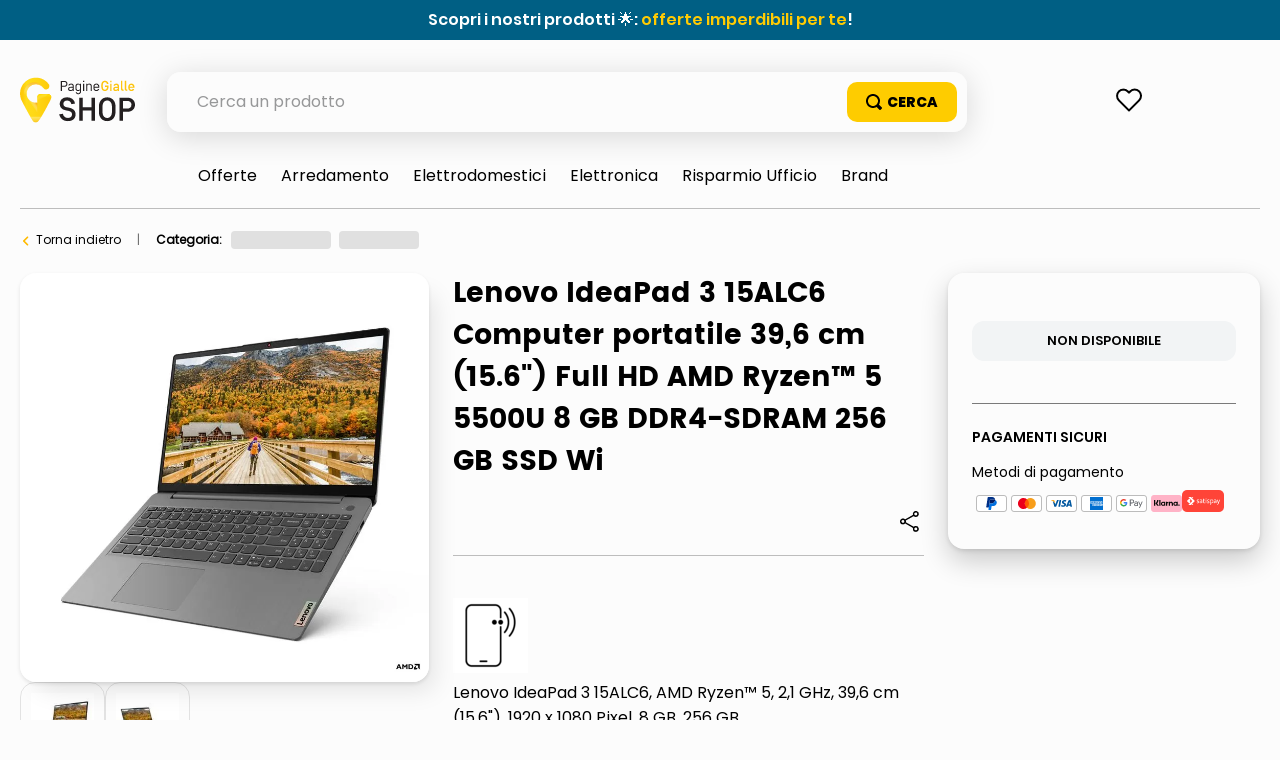

--- FILE ---
content_type: text/html; charset=utf-8
request_url: https://www.google.com/recaptcha/enterprise/anchor?ar=1&k=6LdV7CIpAAAAAPUrHXWlFArQ5hSiNQJk6Ja-vcYM&co=aHR0cHM6Ly9zaG9wLnBhZ2luZWdpYWxsZS5pdDo0NDM.&hl=it&v=PoyoqOPhxBO7pBk68S4YbpHZ&size=invisible&anchor-ms=20000&execute-ms=30000&cb=3vrgjwdpdw7s
body_size: 48755
content:
<!DOCTYPE HTML><html dir="ltr" lang="it"><head><meta http-equiv="Content-Type" content="text/html; charset=UTF-8">
<meta http-equiv="X-UA-Compatible" content="IE=edge">
<title>reCAPTCHA</title>
<style type="text/css">
/* cyrillic-ext */
@font-face {
  font-family: 'Roboto';
  font-style: normal;
  font-weight: 400;
  font-stretch: 100%;
  src: url(//fonts.gstatic.com/s/roboto/v48/KFO7CnqEu92Fr1ME7kSn66aGLdTylUAMa3GUBHMdazTgWw.woff2) format('woff2');
  unicode-range: U+0460-052F, U+1C80-1C8A, U+20B4, U+2DE0-2DFF, U+A640-A69F, U+FE2E-FE2F;
}
/* cyrillic */
@font-face {
  font-family: 'Roboto';
  font-style: normal;
  font-weight: 400;
  font-stretch: 100%;
  src: url(//fonts.gstatic.com/s/roboto/v48/KFO7CnqEu92Fr1ME7kSn66aGLdTylUAMa3iUBHMdazTgWw.woff2) format('woff2');
  unicode-range: U+0301, U+0400-045F, U+0490-0491, U+04B0-04B1, U+2116;
}
/* greek-ext */
@font-face {
  font-family: 'Roboto';
  font-style: normal;
  font-weight: 400;
  font-stretch: 100%;
  src: url(//fonts.gstatic.com/s/roboto/v48/KFO7CnqEu92Fr1ME7kSn66aGLdTylUAMa3CUBHMdazTgWw.woff2) format('woff2');
  unicode-range: U+1F00-1FFF;
}
/* greek */
@font-face {
  font-family: 'Roboto';
  font-style: normal;
  font-weight: 400;
  font-stretch: 100%;
  src: url(//fonts.gstatic.com/s/roboto/v48/KFO7CnqEu92Fr1ME7kSn66aGLdTylUAMa3-UBHMdazTgWw.woff2) format('woff2');
  unicode-range: U+0370-0377, U+037A-037F, U+0384-038A, U+038C, U+038E-03A1, U+03A3-03FF;
}
/* math */
@font-face {
  font-family: 'Roboto';
  font-style: normal;
  font-weight: 400;
  font-stretch: 100%;
  src: url(//fonts.gstatic.com/s/roboto/v48/KFO7CnqEu92Fr1ME7kSn66aGLdTylUAMawCUBHMdazTgWw.woff2) format('woff2');
  unicode-range: U+0302-0303, U+0305, U+0307-0308, U+0310, U+0312, U+0315, U+031A, U+0326-0327, U+032C, U+032F-0330, U+0332-0333, U+0338, U+033A, U+0346, U+034D, U+0391-03A1, U+03A3-03A9, U+03B1-03C9, U+03D1, U+03D5-03D6, U+03F0-03F1, U+03F4-03F5, U+2016-2017, U+2034-2038, U+203C, U+2040, U+2043, U+2047, U+2050, U+2057, U+205F, U+2070-2071, U+2074-208E, U+2090-209C, U+20D0-20DC, U+20E1, U+20E5-20EF, U+2100-2112, U+2114-2115, U+2117-2121, U+2123-214F, U+2190, U+2192, U+2194-21AE, U+21B0-21E5, U+21F1-21F2, U+21F4-2211, U+2213-2214, U+2216-22FF, U+2308-230B, U+2310, U+2319, U+231C-2321, U+2336-237A, U+237C, U+2395, U+239B-23B7, U+23D0, U+23DC-23E1, U+2474-2475, U+25AF, U+25B3, U+25B7, U+25BD, U+25C1, U+25CA, U+25CC, U+25FB, U+266D-266F, U+27C0-27FF, U+2900-2AFF, U+2B0E-2B11, U+2B30-2B4C, U+2BFE, U+3030, U+FF5B, U+FF5D, U+1D400-1D7FF, U+1EE00-1EEFF;
}
/* symbols */
@font-face {
  font-family: 'Roboto';
  font-style: normal;
  font-weight: 400;
  font-stretch: 100%;
  src: url(//fonts.gstatic.com/s/roboto/v48/KFO7CnqEu92Fr1ME7kSn66aGLdTylUAMaxKUBHMdazTgWw.woff2) format('woff2');
  unicode-range: U+0001-000C, U+000E-001F, U+007F-009F, U+20DD-20E0, U+20E2-20E4, U+2150-218F, U+2190, U+2192, U+2194-2199, U+21AF, U+21E6-21F0, U+21F3, U+2218-2219, U+2299, U+22C4-22C6, U+2300-243F, U+2440-244A, U+2460-24FF, U+25A0-27BF, U+2800-28FF, U+2921-2922, U+2981, U+29BF, U+29EB, U+2B00-2BFF, U+4DC0-4DFF, U+FFF9-FFFB, U+10140-1018E, U+10190-1019C, U+101A0, U+101D0-101FD, U+102E0-102FB, U+10E60-10E7E, U+1D2C0-1D2D3, U+1D2E0-1D37F, U+1F000-1F0FF, U+1F100-1F1AD, U+1F1E6-1F1FF, U+1F30D-1F30F, U+1F315, U+1F31C, U+1F31E, U+1F320-1F32C, U+1F336, U+1F378, U+1F37D, U+1F382, U+1F393-1F39F, U+1F3A7-1F3A8, U+1F3AC-1F3AF, U+1F3C2, U+1F3C4-1F3C6, U+1F3CA-1F3CE, U+1F3D4-1F3E0, U+1F3ED, U+1F3F1-1F3F3, U+1F3F5-1F3F7, U+1F408, U+1F415, U+1F41F, U+1F426, U+1F43F, U+1F441-1F442, U+1F444, U+1F446-1F449, U+1F44C-1F44E, U+1F453, U+1F46A, U+1F47D, U+1F4A3, U+1F4B0, U+1F4B3, U+1F4B9, U+1F4BB, U+1F4BF, U+1F4C8-1F4CB, U+1F4D6, U+1F4DA, U+1F4DF, U+1F4E3-1F4E6, U+1F4EA-1F4ED, U+1F4F7, U+1F4F9-1F4FB, U+1F4FD-1F4FE, U+1F503, U+1F507-1F50B, U+1F50D, U+1F512-1F513, U+1F53E-1F54A, U+1F54F-1F5FA, U+1F610, U+1F650-1F67F, U+1F687, U+1F68D, U+1F691, U+1F694, U+1F698, U+1F6AD, U+1F6B2, U+1F6B9-1F6BA, U+1F6BC, U+1F6C6-1F6CF, U+1F6D3-1F6D7, U+1F6E0-1F6EA, U+1F6F0-1F6F3, U+1F6F7-1F6FC, U+1F700-1F7FF, U+1F800-1F80B, U+1F810-1F847, U+1F850-1F859, U+1F860-1F887, U+1F890-1F8AD, U+1F8B0-1F8BB, U+1F8C0-1F8C1, U+1F900-1F90B, U+1F93B, U+1F946, U+1F984, U+1F996, U+1F9E9, U+1FA00-1FA6F, U+1FA70-1FA7C, U+1FA80-1FA89, U+1FA8F-1FAC6, U+1FACE-1FADC, U+1FADF-1FAE9, U+1FAF0-1FAF8, U+1FB00-1FBFF;
}
/* vietnamese */
@font-face {
  font-family: 'Roboto';
  font-style: normal;
  font-weight: 400;
  font-stretch: 100%;
  src: url(//fonts.gstatic.com/s/roboto/v48/KFO7CnqEu92Fr1ME7kSn66aGLdTylUAMa3OUBHMdazTgWw.woff2) format('woff2');
  unicode-range: U+0102-0103, U+0110-0111, U+0128-0129, U+0168-0169, U+01A0-01A1, U+01AF-01B0, U+0300-0301, U+0303-0304, U+0308-0309, U+0323, U+0329, U+1EA0-1EF9, U+20AB;
}
/* latin-ext */
@font-face {
  font-family: 'Roboto';
  font-style: normal;
  font-weight: 400;
  font-stretch: 100%;
  src: url(//fonts.gstatic.com/s/roboto/v48/KFO7CnqEu92Fr1ME7kSn66aGLdTylUAMa3KUBHMdazTgWw.woff2) format('woff2');
  unicode-range: U+0100-02BA, U+02BD-02C5, U+02C7-02CC, U+02CE-02D7, U+02DD-02FF, U+0304, U+0308, U+0329, U+1D00-1DBF, U+1E00-1E9F, U+1EF2-1EFF, U+2020, U+20A0-20AB, U+20AD-20C0, U+2113, U+2C60-2C7F, U+A720-A7FF;
}
/* latin */
@font-face {
  font-family: 'Roboto';
  font-style: normal;
  font-weight: 400;
  font-stretch: 100%;
  src: url(//fonts.gstatic.com/s/roboto/v48/KFO7CnqEu92Fr1ME7kSn66aGLdTylUAMa3yUBHMdazQ.woff2) format('woff2');
  unicode-range: U+0000-00FF, U+0131, U+0152-0153, U+02BB-02BC, U+02C6, U+02DA, U+02DC, U+0304, U+0308, U+0329, U+2000-206F, U+20AC, U+2122, U+2191, U+2193, U+2212, U+2215, U+FEFF, U+FFFD;
}
/* cyrillic-ext */
@font-face {
  font-family: 'Roboto';
  font-style: normal;
  font-weight: 500;
  font-stretch: 100%;
  src: url(//fonts.gstatic.com/s/roboto/v48/KFO7CnqEu92Fr1ME7kSn66aGLdTylUAMa3GUBHMdazTgWw.woff2) format('woff2');
  unicode-range: U+0460-052F, U+1C80-1C8A, U+20B4, U+2DE0-2DFF, U+A640-A69F, U+FE2E-FE2F;
}
/* cyrillic */
@font-face {
  font-family: 'Roboto';
  font-style: normal;
  font-weight: 500;
  font-stretch: 100%;
  src: url(//fonts.gstatic.com/s/roboto/v48/KFO7CnqEu92Fr1ME7kSn66aGLdTylUAMa3iUBHMdazTgWw.woff2) format('woff2');
  unicode-range: U+0301, U+0400-045F, U+0490-0491, U+04B0-04B1, U+2116;
}
/* greek-ext */
@font-face {
  font-family: 'Roboto';
  font-style: normal;
  font-weight: 500;
  font-stretch: 100%;
  src: url(//fonts.gstatic.com/s/roboto/v48/KFO7CnqEu92Fr1ME7kSn66aGLdTylUAMa3CUBHMdazTgWw.woff2) format('woff2');
  unicode-range: U+1F00-1FFF;
}
/* greek */
@font-face {
  font-family: 'Roboto';
  font-style: normal;
  font-weight: 500;
  font-stretch: 100%;
  src: url(//fonts.gstatic.com/s/roboto/v48/KFO7CnqEu92Fr1ME7kSn66aGLdTylUAMa3-UBHMdazTgWw.woff2) format('woff2');
  unicode-range: U+0370-0377, U+037A-037F, U+0384-038A, U+038C, U+038E-03A1, U+03A3-03FF;
}
/* math */
@font-face {
  font-family: 'Roboto';
  font-style: normal;
  font-weight: 500;
  font-stretch: 100%;
  src: url(//fonts.gstatic.com/s/roboto/v48/KFO7CnqEu92Fr1ME7kSn66aGLdTylUAMawCUBHMdazTgWw.woff2) format('woff2');
  unicode-range: U+0302-0303, U+0305, U+0307-0308, U+0310, U+0312, U+0315, U+031A, U+0326-0327, U+032C, U+032F-0330, U+0332-0333, U+0338, U+033A, U+0346, U+034D, U+0391-03A1, U+03A3-03A9, U+03B1-03C9, U+03D1, U+03D5-03D6, U+03F0-03F1, U+03F4-03F5, U+2016-2017, U+2034-2038, U+203C, U+2040, U+2043, U+2047, U+2050, U+2057, U+205F, U+2070-2071, U+2074-208E, U+2090-209C, U+20D0-20DC, U+20E1, U+20E5-20EF, U+2100-2112, U+2114-2115, U+2117-2121, U+2123-214F, U+2190, U+2192, U+2194-21AE, U+21B0-21E5, U+21F1-21F2, U+21F4-2211, U+2213-2214, U+2216-22FF, U+2308-230B, U+2310, U+2319, U+231C-2321, U+2336-237A, U+237C, U+2395, U+239B-23B7, U+23D0, U+23DC-23E1, U+2474-2475, U+25AF, U+25B3, U+25B7, U+25BD, U+25C1, U+25CA, U+25CC, U+25FB, U+266D-266F, U+27C0-27FF, U+2900-2AFF, U+2B0E-2B11, U+2B30-2B4C, U+2BFE, U+3030, U+FF5B, U+FF5D, U+1D400-1D7FF, U+1EE00-1EEFF;
}
/* symbols */
@font-face {
  font-family: 'Roboto';
  font-style: normal;
  font-weight: 500;
  font-stretch: 100%;
  src: url(//fonts.gstatic.com/s/roboto/v48/KFO7CnqEu92Fr1ME7kSn66aGLdTylUAMaxKUBHMdazTgWw.woff2) format('woff2');
  unicode-range: U+0001-000C, U+000E-001F, U+007F-009F, U+20DD-20E0, U+20E2-20E4, U+2150-218F, U+2190, U+2192, U+2194-2199, U+21AF, U+21E6-21F0, U+21F3, U+2218-2219, U+2299, U+22C4-22C6, U+2300-243F, U+2440-244A, U+2460-24FF, U+25A0-27BF, U+2800-28FF, U+2921-2922, U+2981, U+29BF, U+29EB, U+2B00-2BFF, U+4DC0-4DFF, U+FFF9-FFFB, U+10140-1018E, U+10190-1019C, U+101A0, U+101D0-101FD, U+102E0-102FB, U+10E60-10E7E, U+1D2C0-1D2D3, U+1D2E0-1D37F, U+1F000-1F0FF, U+1F100-1F1AD, U+1F1E6-1F1FF, U+1F30D-1F30F, U+1F315, U+1F31C, U+1F31E, U+1F320-1F32C, U+1F336, U+1F378, U+1F37D, U+1F382, U+1F393-1F39F, U+1F3A7-1F3A8, U+1F3AC-1F3AF, U+1F3C2, U+1F3C4-1F3C6, U+1F3CA-1F3CE, U+1F3D4-1F3E0, U+1F3ED, U+1F3F1-1F3F3, U+1F3F5-1F3F7, U+1F408, U+1F415, U+1F41F, U+1F426, U+1F43F, U+1F441-1F442, U+1F444, U+1F446-1F449, U+1F44C-1F44E, U+1F453, U+1F46A, U+1F47D, U+1F4A3, U+1F4B0, U+1F4B3, U+1F4B9, U+1F4BB, U+1F4BF, U+1F4C8-1F4CB, U+1F4D6, U+1F4DA, U+1F4DF, U+1F4E3-1F4E6, U+1F4EA-1F4ED, U+1F4F7, U+1F4F9-1F4FB, U+1F4FD-1F4FE, U+1F503, U+1F507-1F50B, U+1F50D, U+1F512-1F513, U+1F53E-1F54A, U+1F54F-1F5FA, U+1F610, U+1F650-1F67F, U+1F687, U+1F68D, U+1F691, U+1F694, U+1F698, U+1F6AD, U+1F6B2, U+1F6B9-1F6BA, U+1F6BC, U+1F6C6-1F6CF, U+1F6D3-1F6D7, U+1F6E0-1F6EA, U+1F6F0-1F6F3, U+1F6F7-1F6FC, U+1F700-1F7FF, U+1F800-1F80B, U+1F810-1F847, U+1F850-1F859, U+1F860-1F887, U+1F890-1F8AD, U+1F8B0-1F8BB, U+1F8C0-1F8C1, U+1F900-1F90B, U+1F93B, U+1F946, U+1F984, U+1F996, U+1F9E9, U+1FA00-1FA6F, U+1FA70-1FA7C, U+1FA80-1FA89, U+1FA8F-1FAC6, U+1FACE-1FADC, U+1FADF-1FAE9, U+1FAF0-1FAF8, U+1FB00-1FBFF;
}
/* vietnamese */
@font-face {
  font-family: 'Roboto';
  font-style: normal;
  font-weight: 500;
  font-stretch: 100%;
  src: url(//fonts.gstatic.com/s/roboto/v48/KFO7CnqEu92Fr1ME7kSn66aGLdTylUAMa3OUBHMdazTgWw.woff2) format('woff2');
  unicode-range: U+0102-0103, U+0110-0111, U+0128-0129, U+0168-0169, U+01A0-01A1, U+01AF-01B0, U+0300-0301, U+0303-0304, U+0308-0309, U+0323, U+0329, U+1EA0-1EF9, U+20AB;
}
/* latin-ext */
@font-face {
  font-family: 'Roboto';
  font-style: normal;
  font-weight: 500;
  font-stretch: 100%;
  src: url(//fonts.gstatic.com/s/roboto/v48/KFO7CnqEu92Fr1ME7kSn66aGLdTylUAMa3KUBHMdazTgWw.woff2) format('woff2');
  unicode-range: U+0100-02BA, U+02BD-02C5, U+02C7-02CC, U+02CE-02D7, U+02DD-02FF, U+0304, U+0308, U+0329, U+1D00-1DBF, U+1E00-1E9F, U+1EF2-1EFF, U+2020, U+20A0-20AB, U+20AD-20C0, U+2113, U+2C60-2C7F, U+A720-A7FF;
}
/* latin */
@font-face {
  font-family: 'Roboto';
  font-style: normal;
  font-weight: 500;
  font-stretch: 100%;
  src: url(//fonts.gstatic.com/s/roboto/v48/KFO7CnqEu92Fr1ME7kSn66aGLdTylUAMa3yUBHMdazQ.woff2) format('woff2');
  unicode-range: U+0000-00FF, U+0131, U+0152-0153, U+02BB-02BC, U+02C6, U+02DA, U+02DC, U+0304, U+0308, U+0329, U+2000-206F, U+20AC, U+2122, U+2191, U+2193, U+2212, U+2215, U+FEFF, U+FFFD;
}
/* cyrillic-ext */
@font-face {
  font-family: 'Roboto';
  font-style: normal;
  font-weight: 900;
  font-stretch: 100%;
  src: url(//fonts.gstatic.com/s/roboto/v48/KFO7CnqEu92Fr1ME7kSn66aGLdTylUAMa3GUBHMdazTgWw.woff2) format('woff2');
  unicode-range: U+0460-052F, U+1C80-1C8A, U+20B4, U+2DE0-2DFF, U+A640-A69F, U+FE2E-FE2F;
}
/* cyrillic */
@font-face {
  font-family: 'Roboto';
  font-style: normal;
  font-weight: 900;
  font-stretch: 100%;
  src: url(//fonts.gstatic.com/s/roboto/v48/KFO7CnqEu92Fr1ME7kSn66aGLdTylUAMa3iUBHMdazTgWw.woff2) format('woff2');
  unicode-range: U+0301, U+0400-045F, U+0490-0491, U+04B0-04B1, U+2116;
}
/* greek-ext */
@font-face {
  font-family: 'Roboto';
  font-style: normal;
  font-weight: 900;
  font-stretch: 100%;
  src: url(//fonts.gstatic.com/s/roboto/v48/KFO7CnqEu92Fr1ME7kSn66aGLdTylUAMa3CUBHMdazTgWw.woff2) format('woff2');
  unicode-range: U+1F00-1FFF;
}
/* greek */
@font-face {
  font-family: 'Roboto';
  font-style: normal;
  font-weight: 900;
  font-stretch: 100%;
  src: url(//fonts.gstatic.com/s/roboto/v48/KFO7CnqEu92Fr1ME7kSn66aGLdTylUAMa3-UBHMdazTgWw.woff2) format('woff2');
  unicode-range: U+0370-0377, U+037A-037F, U+0384-038A, U+038C, U+038E-03A1, U+03A3-03FF;
}
/* math */
@font-face {
  font-family: 'Roboto';
  font-style: normal;
  font-weight: 900;
  font-stretch: 100%;
  src: url(//fonts.gstatic.com/s/roboto/v48/KFO7CnqEu92Fr1ME7kSn66aGLdTylUAMawCUBHMdazTgWw.woff2) format('woff2');
  unicode-range: U+0302-0303, U+0305, U+0307-0308, U+0310, U+0312, U+0315, U+031A, U+0326-0327, U+032C, U+032F-0330, U+0332-0333, U+0338, U+033A, U+0346, U+034D, U+0391-03A1, U+03A3-03A9, U+03B1-03C9, U+03D1, U+03D5-03D6, U+03F0-03F1, U+03F4-03F5, U+2016-2017, U+2034-2038, U+203C, U+2040, U+2043, U+2047, U+2050, U+2057, U+205F, U+2070-2071, U+2074-208E, U+2090-209C, U+20D0-20DC, U+20E1, U+20E5-20EF, U+2100-2112, U+2114-2115, U+2117-2121, U+2123-214F, U+2190, U+2192, U+2194-21AE, U+21B0-21E5, U+21F1-21F2, U+21F4-2211, U+2213-2214, U+2216-22FF, U+2308-230B, U+2310, U+2319, U+231C-2321, U+2336-237A, U+237C, U+2395, U+239B-23B7, U+23D0, U+23DC-23E1, U+2474-2475, U+25AF, U+25B3, U+25B7, U+25BD, U+25C1, U+25CA, U+25CC, U+25FB, U+266D-266F, U+27C0-27FF, U+2900-2AFF, U+2B0E-2B11, U+2B30-2B4C, U+2BFE, U+3030, U+FF5B, U+FF5D, U+1D400-1D7FF, U+1EE00-1EEFF;
}
/* symbols */
@font-face {
  font-family: 'Roboto';
  font-style: normal;
  font-weight: 900;
  font-stretch: 100%;
  src: url(//fonts.gstatic.com/s/roboto/v48/KFO7CnqEu92Fr1ME7kSn66aGLdTylUAMaxKUBHMdazTgWw.woff2) format('woff2');
  unicode-range: U+0001-000C, U+000E-001F, U+007F-009F, U+20DD-20E0, U+20E2-20E4, U+2150-218F, U+2190, U+2192, U+2194-2199, U+21AF, U+21E6-21F0, U+21F3, U+2218-2219, U+2299, U+22C4-22C6, U+2300-243F, U+2440-244A, U+2460-24FF, U+25A0-27BF, U+2800-28FF, U+2921-2922, U+2981, U+29BF, U+29EB, U+2B00-2BFF, U+4DC0-4DFF, U+FFF9-FFFB, U+10140-1018E, U+10190-1019C, U+101A0, U+101D0-101FD, U+102E0-102FB, U+10E60-10E7E, U+1D2C0-1D2D3, U+1D2E0-1D37F, U+1F000-1F0FF, U+1F100-1F1AD, U+1F1E6-1F1FF, U+1F30D-1F30F, U+1F315, U+1F31C, U+1F31E, U+1F320-1F32C, U+1F336, U+1F378, U+1F37D, U+1F382, U+1F393-1F39F, U+1F3A7-1F3A8, U+1F3AC-1F3AF, U+1F3C2, U+1F3C4-1F3C6, U+1F3CA-1F3CE, U+1F3D4-1F3E0, U+1F3ED, U+1F3F1-1F3F3, U+1F3F5-1F3F7, U+1F408, U+1F415, U+1F41F, U+1F426, U+1F43F, U+1F441-1F442, U+1F444, U+1F446-1F449, U+1F44C-1F44E, U+1F453, U+1F46A, U+1F47D, U+1F4A3, U+1F4B0, U+1F4B3, U+1F4B9, U+1F4BB, U+1F4BF, U+1F4C8-1F4CB, U+1F4D6, U+1F4DA, U+1F4DF, U+1F4E3-1F4E6, U+1F4EA-1F4ED, U+1F4F7, U+1F4F9-1F4FB, U+1F4FD-1F4FE, U+1F503, U+1F507-1F50B, U+1F50D, U+1F512-1F513, U+1F53E-1F54A, U+1F54F-1F5FA, U+1F610, U+1F650-1F67F, U+1F687, U+1F68D, U+1F691, U+1F694, U+1F698, U+1F6AD, U+1F6B2, U+1F6B9-1F6BA, U+1F6BC, U+1F6C6-1F6CF, U+1F6D3-1F6D7, U+1F6E0-1F6EA, U+1F6F0-1F6F3, U+1F6F7-1F6FC, U+1F700-1F7FF, U+1F800-1F80B, U+1F810-1F847, U+1F850-1F859, U+1F860-1F887, U+1F890-1F8AD, U+1F8B0-1F8BB, U+1F8C0-1F8C1, U+1F900-1F90B, U+1F93B, U+1F946, U+1F984, U+1F996, U+1F9E9, U+1FA00-1FA6F, U+1FA70-1FA7C, U+1FA80-1FA89, U+1FA8F-1FAC6, U+1FACE-1FADC, U+1FADF-1FAE9, U+1FAF0-1FAF8, U+1FB00-1FBFF;
}
/* vietnamese */
@font-face {
  font-family: 'Roboto';
  font-style: normal;
  font-weight: 900;
  font-stretch: 100%;
  src: url(//fonts.gstatic.com/s/roboto/v48/KFO7CnqEu92Fr1ME7kSn66aGLdTylUAMa3OUBHMdazTgWw.woff2) format('woff2');
  unicode-range: U+0102-0103, U+0110-0111, U+0128-0129, U+0168-0169, U+01A0-01A1, U+01AF-01B0, U+0300-0301, U+0303-0304, U+0308-0309, U+0323, U+0329, U+1EA0-1EF9, U+20AB;
}
/* latin-ext */
@font-face {
  font-family: 'Roboto';
  font-style: normal;
  font-weight: 900;
  font-stretch: 100%;
  src: url(//fonts.gstatic.com/s/roboto/v48/KFO7CnqEu92Fr1ME7kSn66aGLdTylUAMa3KUBHMdazTgWw.woff2) format('woff2');
  unicode-range: U+0100-02BA, U+02BD-02C5, U+02C7-02CC, U+02CE-02D7, U+02DD-02FF, U+0304, U+0308, U+0329, U+1D00-1DBF, U+1E00-1E9F, U+1EF2-1EFF, U+2020, U+20A0-20AB, U+20AD-20C0, U+2113, U+2C60-2C7F, U+A720-A7FF;
}
/* latin */
@font-face {
  font-family: 'Roboto';
  font-style: normal;
  font-weight: 900;
  font-stretch: 100%;
  src: url(//fonts.gstatic.com/s/roboto/v48/KFO7CnqEu92Fr1ME7kSn66aGLdTylUAMa3yUBHMdazQ.woff2) format('woff2');
  unicode-range: U+0000-00FF, U+0131, U+0152-0153, U+02BB-02BC, U+02C6, U+02DA, U+02DC, U+0304, U+0308, U+0329, U+2000-206F, U+20AC, U+2122, U+2191, U+2193, U+2212, U+2215, U+FEFF, U+FFFD;
}

</style>
<link rel="stylesheet" type="text/css" href="https://www.gstatic.com/recaptcha/releases/PoyoqOPhxBO7pBk68S4YbpHZ/styles__ltr.css">
<script nonce="4aNCZnw8R0k1labxo9bILA" type="text/javascript">window['__recaptcha_api'] = 'https://www.google.com/recaptcha/enterprise/';</script>
<script type="text/javascript" src="https://www.gstatic.com/recaptcha/releases/PoyoqOPhxBO7pBk68S4YbpHZ/recaptcha__it.js" nonce="4aNCZnw8R0k1labxo9bILA">
      
    </script></head>
<body><div id="rc-anchor-alert" class="rc-anchor-alert"></div>
<input type="hidden" id="recaptcha-token" value="[base64]">
<script type="text/javascript" nonce="4aNCZnw8R0k1labxo9bILA">
      recaptcha.anchor.Main.init("[\x22ainput\x22,[\x22bgdata\x22,\x22\x22,\[base64]/[base64]/[base64]/[base64]/[base64]/UltsKytdPUU6KEU8MjA0OD9SW2wrK109RT4+NnwxOTI6KChFJjY0NTEyKT09NTUyOTYmJk0rMTxjLmxlbmd0aCYmKGMuY2hhckNvZGVBdChNKzEpJjY0NTEyKT09NTYzMjA/[base64]/[base64]/[base64]/[base64]/[base64]/[base64]/[base64]\x22,\[base64]\\u003d\\u003d\x22,\[base64]/AMKWL8OnwqDDu8OWUmRQE2jCgcKzPB/[base64]/Cq11EVEfDh8KBwpvDp8O4Hz3CoB7CvsOcw6jDigbDk8OPw7FVRxvCuHs7LHzCh8K2bkRcw5jCsMKAfFF0b8KBSHXDv8KnXH/[base64]/ERIVw7gKwojDrsKjb8Oew48Nw5HDqXTDg8KzwrzDhsOHQMOncsOVw5jDpMKJFcKhSsKJwprDmB7Dh33Ct2x6QjPDh8O1wofDihTCnMONwpZ8w4XCnVYgw7DDtBMfUsKDZ1zDlkLDiwPDuhjCj8KEw5YqWcKLScO8CcKLHMO1wp/[base64]/DhcO5wrlLXcKuEMOCw5g5wqDCuD3CqcKaw6vCt8OAwr1Qw7fDksKSbDR7w5fCpMKzw7AUXMONfxFCw7IRWlzDuMOSw6J2dMOfWTR6w6jCpV1MWGlQBcObwqTDhHN4w48XYcK9fcOzwrnDkkDCtXHCkcOPVsKvUQHCj8KCwoXDtWIkwrR/w5MUE8Kuwr4QcxDCqE1maWJ6eMKzwo3CnTlGeXIqwofChsKkaMOSwqXDjV/DtXjCrMOBwrVRcQNvw5sQCsKMGsO0w6vDgkAcRMK0wrNnTcObwqLCvx7DpVjCrWIoS8Krw7U6wptzwq1/cFrCkMOqRU8WI8KpZFZ5woslLFjCt8O9wpkvYcORwqYVwoXDmsK4w6c5w6bCmi3Ci8OswrZ3w4zDkcOPwrdDwroSY8KRJMOHKT5UwpjDrMOgw7vDjkPDnRAkwr/Dm30cEsOwBFwbw4IPwoN1LxTDvmELwrFHwrXCmsOOwrrCiVg1DcK+wq3Dv8KaNcOOa8O8w5cXwrbCqcOnZ8OTPsOORcKHVhTDsRFsw5LCpcKuw57DpGvChcOaw61eUWrDriwrw6pSZkTCjx/Dp8O/UW9fUMKTCcKcw4zDokx1wq/ClBDDnlvDncOdwoAtUULCu8KpXxNywrA/wqUww7DDhsKOVR0/wr/[base64]/w4nCti0AwoAzw7vCoMKyYEtzRx0uwpbDtSjCmW3CnETDqsOiMcKDw7XDlhTDmMK2VjLDvD5Iw6QSa8KEwoPDs8OpA8O8wqHCjsKELVDCqFzCuArClHvDigcGw6MubMOWfcKJw6gNbsKxwp7Ch8Kuw5oEJ2rDlMOhGFJ3IcO/dcODfQHCv0XCo8O7w5odP2jCjitLwqwiOcOGWnhbwoLCgcODDcKpwpLCqilyIcKTdkowTsK3cR7DjsK1eFzDrMKnwpMbdsKnw6bDk8OnH1ItWxXDrHsMf8K+QDrCrsOXwpXCtcOiP8KCw7xHYsK/UcKdek0aKi/DmjBtw5szwoLDg8OTJ8OPTcO4e0RYUzTCgnEtwobCqU3Dtw9+f2gdw6tRc8KWw6RbVibCisOZZcK/VcOuM8KLXE9lYQ/DkUrDpsKCUMO+fMOpw6vDoU3CscONbXcPHkrDnMO+eTAkAEYmOMKqw7/DmzHCshvDiU0qwqc8w6bDmQ/CsWpIc8O0wqvDlVXDlsOHNXfCp35dw6nDm8KAwo1/[base64]/woZFwonDnsOzw5bDv8KDCjlAHmvDlX4Iwo/DuwMNC8OYI8KPw4XDl8KuwrnDtMKTwpNtZsOlwrDDpcOPAcK7w7pcK8Kiw6bCrcOIA8K+ODTCvSHDpcOEw44aWkAfeMKSwoPChsKZwrBYw7lWw78ywoB6woZJw4pXA8KjBls/[base64]/[base64]/DjlBSw7rCpgQDOcODYRbDncO8wpYNwq9uwr0nw4fCs8Kewo/[base64]/DjmLCl3VRRnvDvSZqw4l1w5tZw67CoFbDksOiBR7DnsKIw7JFH8Kyw7fCoGjCusOOwrwFw5VVRsKhIMO/MMKzfsKXO8O+bxfCmUjChsOjwrvDqT/DtGQUw64yH17DhsKEw7bDv8OebGbDjgPCnMKRw6fDni03WsKvwpVqw5TDnC7DgsKUwqlQwp8UbUHDgUo9FRPDjsO6DcOYK8KCwq/Dii8oX8OOwqk2w7jCkVsVVsOHwrgYwqfDvcKgwqhawoMoZS9yw4U1EA/Cv8Knw5Eiw6nDpQUXwroCfSZEQnPCkUF+wonDlsKRc8OZJcOnXB/[base64]/Cp8O/LsOmcsObw5thAxg1w4d7wps1fWQQEkrDtcK4eRfCicKIw5fCt0vDocK9woHCrDcyVR11w5jDssOyTEYbw74aCyImDTnDkRd/[base64]/DrGBUwqJ0T8OzFAc0w7UgwrfDusOywptcZhI3w5U8Ul3DjcKbcQoTPHxISHZDSA13wqNWwq3CrQ01w40Nw4QSwpsBw6IJw4w6wqE/w47DrwTCghpsw7DDrG9gITMYVFU9wrtfbBQjCzTCicKIwr3Ckm3DoDPCkwDCkSdrVHtCaMKWwqDDoCJKRMO5w5VgwojDlsOzw7Z4wr5iB8OwA8KrKCnCh8OFw6kpGcOXw618wo/CnjPDrcO0Lx3DrVQ1elDCo8OqR8Kmw4YTwofDlMOdw43CksKbHsOJwpVVw7DCvTHCscOhwqXDrcK3woZGwolbQVNBwqQqMsObFcO/wqU4w5fCv8OXw7kaADTDnsOSw6DCgjvDlMKGMsO+w7PDr8OQw4TDmcKnw6nDoD8bJHQzJ8O0RwTDjwLCvFkCf2QfUcKBw6jDvsKHIMKVw5BoUMK5Q8O6w6Mrw5ctP8KJw70qw53CgB53AmZewpfDrmnDtcKxZkbCrMKdw6IHw4jChFvCngE/w4wpXcK+wpIawrgaAG7CqMKvw581wpbCrSTCmFY2AlPDhsOGLwgCwp8+wqNSTz3DjDHDgcKUw64Ow5zDrWZkw48GwoxZOFPCjcKqw4UHwqE4wptQw7dtw49/wp02Ry0Xw5zCry/DncKjwr7CvXp/RMO1w5zDncKxbHEKPm/[base64]/Cj8KEw4XDkUnCg8KgIArCicO4IMKfwqcTE8KsSsOZw5YIw5ILcirDtATCl3NjNsOQNyLCmE/[base64]/R8ObZE07wpfCmCNkdcK0wqfCj1cmfwliw7LDgMOBKMOowqnCqgp5K8KbREjDtHvCulxZw5gMEcORGMOTwrrCtn3DvgoRGsOUw7N+asO5wr/DicKRwqF/GHANwpPDsMO1YBVtWz/CjSQCbcOHLcKFJlxYw6vDtwPDpcKIVMOxHsKXC8OVDsK8KsO1wqF5wrh6ZDzDtgE/FGHDkw3DgicLwpMaUi9hdRgfEyPDrMKVdsOzFcKGw5DDkRrCvWLDmMKfwpjCg1hLw4zCpcK6w6oee8KDacO+w6nCgxTCriTCgDAQRMK0bk3DrwN/BsOuw7Adw7N9ZMK0fxAtw5TCmzN4YAIbw4LDrMKaAxPCq8OSwqDDt8Ocw4MHP2A+wovCjMKcwoJuIcKuwr3DssK0I8O4w5DCncK3w7DCgUtpbcKMwrZBw4ZMEsK7wp/Cv8KqCizCv8OneCfCpsKDUjPCo8KcwofCtlDDkF/Cq8OvwqFDw6/Cu8OaOGPDtxbCqXnDpMOVwp7DlxvDglIOw4YYA8O+Q8OSw7jDox3DiA/Dpx7Dvk9yIHELwrQUwq/CihsWasK2MsO/[base64]/wqNObMKLHVVXw5F1wrnCu8K7w6duDyI3w6TDocKDK8O2wpXDiMOtw6J3wq9JaRpefxLDi8KmMUDDq8OHwpTCqD/CplfCiMK/OsKdw6F/[base64]/Cq8K4wqzCqcK/wrdGPcKtTsKFwonDusKBw4NZw57DqDXCtMKiwqQPRyZDYRYiwqHCkMKqN8OrccKpZhLCgCnCqcKXw60YwpQFFMOLVRRDw5rCqsKwBlRKaC/[base64]/CoRoCw60/Cy7DhcKAw5nCi8OkLgEDwoTDqk1UbSLCnsK9w7TCi8O6w4PCgsKhwqTDm8OdwrELdEnCmcKrLF0EI8Okw4Iqw7/DgcOxw57Dm0nDlsKMwojCpcKnwrEnZsKlC17DlMOtWsKrQ8OUw5zDvhRjwqN/wrEKesKxJx/[base64]/w7bDo8OHVsK1XMKFwo4PFk/CrmNWbMKpw6HDicOsaMOKQsOiw44+E1jCkhfDgRNdLhQseyVoJ3AKwrRGw74KwqTCksOjL8KRw53Dh3VEJlkZdsKsdR/Dg8Ksw4vDisKiUV/Ct8OralbCkcKBJlrDhiRMwqLCgG96wprDrSxfCDzDqcOZVl8pbiV8wpzDpmJfDQoSwpJXcsO/wo8Nc8KPwqYDw6YcAMKcw5PDlnQCwr/[base64]/CnMKdw78zBm/Dk2EpRMKRw5LDhcKAOsObOMOsEcKvw6XCvVfCoBPDp8KlZcKJwpNewr/DnglAXUHDuz3Cknt9d1NIwqzDigXCosOOfynCgsO4UMOAQcO/TTrCjsO5wonDu8KPJQTCplrDtnE4w4vCjMKdw7zCpcKswoFxQgjCjsOiwrZ0FMOPw6DDjBTDkcOHwp/[base64]/[base64]/CpDJzwrNnfWZCw5Jpw4Baw57CosKMfsKECTUtwrAGS8KGwpDCh8K8bW7ChT4Lw7QWwpzCosOFJi/DlsOqT0jDt8KRwrzCs8O6wqTCvcKaD8OFKVrDisKQDsK/wpY7RhrDkcOYwpQhJsK8wonDgDgKRMOnJ8Okwr7CtcKwLBDCqMK4OsKPw7PDtiTCphzCtcO2PR0EwofDtMOUQgE1wpxjw7AvTcOPw6hAb8KXw5nDjWjCnApjQsKPw4vCnnwUw4/Crnx8w4FhwrNvw6wQNkXDnhrCnU/DnMOIYsOSEsK9w5jDisK8wr8sw5TDtMK4F8Ocw6tew5pLTBARZjAgwp/[base64]/DiMKdLMO/[base64]/DrVAQw4PCgsKtNMORw5XDtijCuw3Dqk3DuSjCjsOWwqDDkMKbw4QowoDDiXbDh8Knflpww75ewqrDvMO1w77CqsOSwpZ+wqTDu8KjbW7CgGHCiXFLC8O/[base64]/DssKyw6BAXjXDpcKYw5bDvsOXw6x4J1DCmSnCh8KoPT0RGsOcBcKiw5XCqMK3RGgtwpsPw5fCh8OVRcKvXMKnw7I/Vx3DkDgVccOOwp5/[base64]/Co0RFXgvCi33Dn8KDecKRLlUeMiANL8KQw41Uw6bCrFFewpRewrhKb2hZw7UGIynCpHHDhRxrwpRFw57Co8O4YsKxNlkSwoLCjsKXFl1xw7suw75uJCHDl8KHwoYNWcKgw5rDrDZbasKYwrbDgxNwwp9nCcKFfGvClzbCs8Oiw597w5/CgMKiwrvCk8KXXlfDvsK7wpgWFsOHw6HDv1ZzwocLDyJ/wqFkwqbCmsOuVy8+w4A0w7jDnsOERsKrw7pHw6ATK8KuwqIhwrvDjSlSPhBwwrE+w7/DmsKawrfClUNTwqxRw67DkE/[base64]/OgrDtHzDnyVpw5PDsMODfFbDlgQpAMOawrnDslPDs8OzwoFlwoNbNGIEfWR2w77Ct8KVwq5jR3jDhzHDnMOvw4rDv3DDtcKyCXrDjsK7EcOfTcKrwoTCiwvCmcKxw6LCtiDDr8KVw4LDkcOjw4hlw40FXMKpVAfCicK3wqTCr1vDo8O3w6HDk3o+BMOFwq/DlQ3CjSPCgsK2CxTCuhbCk8O/eF/CoAc+Y8KQwqXDhSoNLwbCpcKMwqcOenxvwpzDiUnDnFtIDF5zw4TCqAkkcWBZOgzClnZmw6/[base64]/DgEXCpMKwW8O/QzkpC8ONw6laV8KqD8OVwrQ2PcK0wprCr8KJwqwlWVwJUEsQwr7DogwOHcKlcVfDmcOVG2/DhzDDhMO1w7skw6HDucOkwrZdVsKKw7o3woPCu2fCscOiwoQMOcOeYhLCmcOmSwYWw71KWjHDrcKVw7PDlMOkwqgCKMKgFg0Qw4pVwpxRw57DvUIEAsO/w5XDosOiw6jChsK1wrLDqwEZwo/CjMOaw61FC8K5wrhww5DDryXCmsK9woLCiGMaw5l4worDoiPCjcKkwp9EdsKmwrPDpcOATC/CljlnwpvCvkgZUMKdwrE6WW/DssKzYFbCnMKhXsK6F8OoOMOtL3jCjsK4wrLDjsKnwoHCrghHwrN/w4N/wrctY8KWwo8RfW/CscOLR0zDuT8DIV82QBDCocK7w77DqcKnwq7DqnnChiVvM2zCgDlkTsKOw5jDlcKewpjDocOpWsOVGnbCgsKYwo8XwpVvUcO8DcKbQMKlwrdOPQ5TYMK2WsOywpjCgWtTIE/DuMOBHxFuQsOyTsObCilmOcKBwqx8w5VOVGvCkW0wwpbDgmlLWmxvw5HDuMKdwqUENljDisOqwokMDQBpw51Vw41THcOMcDDCscOJw5nCowYhK8OTwqwiwr04XcKXB8O+wppjVEpDBsKywrLCnQbCu1EewqNVw7DCpsKww5BCFEzCmEUpw4IIwpXCqcK+JGg7wq/CvSknX10Aw7LDqMK5RMO6w6DDmMOswr3DkcKiw7oDwoRjCRokTcOswoDCog0/w4vCt8K4b8K+wpnDg8OKwqLCscOtwr3DrMO2woDCkybCj0jCvcKTw5xhPsOawosLAFPDuzMuDjjDgcOYeMK0SMOkw7/[base64]/ClmlVd0sfwrknPcKbw7sIwqUTwo7DrsO3f8OHAxHChlHDrHnCiMOZTUMWw5/[base64]/QsO4w4DCo8Ojw7tyw5rCoMO4w6nDqMKGdmrDj1jDsgFjQTd9NHrClMOUWMK0Y8KHKsOEHMO1a8OQK8OwwpTDsh0vbsK9S3sYw5TCsjXCrMKmwpvCkj7DrxUIw44dwpTCvUsuwpzCucKfwpXDr2fDuV7CrSPChG0sw7/[base64]/CtW/DlkXCtsOIw5DCkMKTFcOBwqfDjGsZwrk4wotRwq9De8O1w6RLLWhRCyHDrTvCrsO9w5bCmxzDjMK/[base64]/CtlZ4Y8KvwrwyGxrCggINCAEIaWvDjsKww4TCqGbCoMK5w6sfwoEowpYmIcO/[base64]/[base64]/bEvDnlFcZl4Pwq/CisO6JMOeIAPClMKaacO5wrFFwr/CtyrCicOvwrzDqTHCtMKLw6HDolLDjkDCsMO6w6bDmMKlHMORMcKFw5hpZ8Kiwq0GwrPCisKGesKSwrXDnGIswrvCsDJQw5x5wo7DlUsXwqLCsMOdw45qa8KUacOSS2zCig9QC0EqHsKqfsK8w7McHEHDlk3ConXDqMOtwpfDlgcdwqLDn1/CgTPCscKXEMOjfcKSwrfCpcO/S8Odw4vCnsK6NsKHw65HwqAHDsKEasKUWcOqw4c5WkbDicOGw7XDsVpZDEHDkMOYeMObwqRkO8K9w7vDpMKTwrLCjsKqwr3CnRfCo8KYZcKZDsKjXcKvwpE+FMKdw6cVwq1XwroyCnPDssKNHsOHHT/[base64]/w6HDncKIwrEOwqrCsRR8w7nCmMOgw4zCmsO2w6vDlz8Jwoxew4HDjMOtwrPDi0/[base64]/CgMOrFhFlfkZowqrCqMOIOXjDvTVfw4rConQTwpXDvcKifxfCnkDCqnnCsH3CmsKuHMOTwqMYA8KNecOZw6cKfMKSwrhIJ8KEw5UkWyrCi8OrY8ORwo0Lwr5FCcOnwpHDscOIw4bCp8OqcjNLVGRcwpQ2X3PCkUNgw5bCv2YocEXDs8KnHFMkP2/DkcKaw7Acw5/DnUjDgn7CgT/CucKATWk+EWwqLlQDZ8K4wrMfLREDQcOqbsKSOcOOw5sxe2A0aAd/wprDhcOgYUwmMhnDoMKaw4gSw5nDvy5sw4kxegw4XcKAwqAVEMKpAWdEwoTDgMOAwp8Ywppaw5ZrK8OEw6DCtcOiIcO+RGtgwrPChcOQwozDpm3Dvl3Dq8KMV8KLBkkKw6TCv8K/wrAwCk9+wpPDpnPCqMKncMKLwp4TZVbDuWHClSYWw51HWTY8w7x9w7/Do8KdAmvCrkPClcOAfTzCvyDDosO4wqB5wpbDqMOxFX/DjHU9bS/[base64]/CpMKxwoZCOz/DvMKTw6vCrzFEfsKdwqTDmBzClsKzw494wpNgKmfDu8Kiw5rDliPCgMKXecKGClZYw7XCsjcZcywmwqZyw6vCpMO6wqrDosOiwrLDjmvCrcKKw7sGw60Tw4MoPsO7w7TChWDDvwvCnDcbAMKbGcKUPzIVw5wLfMOKwrZ0woAbU8OFw7Ayw6gFQ8K/w4dTOMOeKcOhw7wWwroQIcO6wrs5MDpALmZQw7RiBxTCvnpjwovDmFXDusKadjzCmcKqwrTCg8OIwqA2wp5vKx0hGXR1fMOtw4M8GF4ywrwrB8KiwpHDlMOQRivDscK/w5ROAjrCkjtuwpR3wqgdEcKBwrfCsRMPR8OAw48pwpXDuwbCvMO4PMK6BMObI1TDoBzCusOSw5PCkxQ2fMOWw4bCqcOnEnvCucOIwpEbwqTDg8OlEcOHw5/CkcKsw6XCpcOOw5DCrcOaV8OKw7fDvm1nGUDCucKgwpfDncOWFgsNM8K/[base64]/DiHfClsKbwoTChcKvwrDDvg1kw4bDoWpBw6Y/AD9odMKafsKLOcK3wrTCpMK2wprCucKLAlkfw7NBKcO0wpvCvHsTOcOJfcOffMO8wpnCgMKzwq7DgHMVFMKCasKNH0UcwojCscOIKMKmYsK6XmUEw47Dri8uegswwrXDhTPDn8KsworDtV7CusOqCT3CpsKuOMK7wqzCunRiXcKvD8O/e8KzOsOiw6PCuHPCicKMdiRTw6dIWsOeSGoNNMOuK8O3w5nCusKww6nCssK/VMKwUwJsw7XCgsKQw61TwpnDvUnCvcOkwoDCr1TClg3DswwAw7/[base64]/Cm8OaTXkoeMKQw5PDsXBKwrM2FsK9EMOWIirCpUYRHkXDrmlRw6ILJsKSJ8KnwrvDrG/ChGXDicKDcMKowovCgU3CgGrCgnXDvxwZLMKwwpvCohJYwqZJw4zDmkBwXisyJF5cwonCojPCmMOpcjXCkcO4aiEkwrIDwqVTwqtewrPCsUtIwrjDlUPCjsOhOE3CtSEQwq/CuzYiZWvCoj4oWMOEd0PCnX8uw6TDgsKnwpw7RX7ClFE3GsKiUcOfwrPDmjLCinXDucOBUMK8w6DCmsO/w7tRFyfDmMKjWMKdw65ebsOhw7Y/wpDClcKuZ8Khw7EYwqwLX8OeKWvDssO0w5J+wpbCusKkw4fCgMOeOzDDrcK6FxTCvUvCiUjCjcKgw7snZ8OsWG5sKg04HEw9w4bCmi4Bw6TDq2XDr8OcwrcSw4/[base64]/Dn1FSwpwZMhjCisK9w4BsJ8KXDkFFwqgDa8OYwp3CpmkVw7XDuEnDjcOBw7QXEyrDt8K/[base64]/CqcKobUPCgw8YwrTDqjnCq2PCjMKQLMOiw7hyDsKGw4hzcMONw6xdT2Qow7hvwrfDi8KAw5jDrcO9Yjg2XMONwo/[base64]/Cn8KIEj7CmHkhOcOHwq/CvyTClz9Gd17DqsOQAV3ConnDj8OHNicaNE3DvVjCucKmZwrDlV/[base64]/CpcOsF8Kid8KFW8O6cMO7EsKxw4HClFoyw69PY1FhwrMMwpo+MgY/[base64]/[base64]/DnmQGw7fDrTLCrjbCpBN7w6cgw7PDu8OswrPDs8ONX8Kcw7/Du8ONwr3Dr1BaTQvDscKje8ONwp9QUVRew6ljJ0vDgMOGw5rDvMOOKQfChjTDuDPCusOYw71eVwLDksORwqxkw53DiUgoBcKLw5Q+BzbDvXp7wpHCs8OzOsKTF8KAw4ccVsOXw7zDp8OYw7Noa8KXw5HDnhtGWMKswpbCr3rCscKkRntyWcOeCcK/w5tWPcKKwooIcns5w5YIwok+w6HCiAfDq8OGMXc9wqg1w5kpwr01w4x2KcKsdcKASsOiwo45wok+wrnDvD5Jwr12wrPCkA/CnjQndAhGw6doMMKtwpzDocO+wp7DjMKRw4cZwqZBw6J+wpY5w6bDinTCg8KNJcKSXio8W8K+w5V6f8OXBDx0WsONcSHCgz0KwoFsE8K6BH7Dpi/CmsK7BMOqw6LDt3vDrR7DkBlZP8Oxw5fDnmpVXQPCrsKEHsKew4sIw4Nuw7nCpMKuHiQ4CEFaMsKRHMOyIMOoDcOWQi9HLmVrwq8pFsKoQ8OYQMOQwpbDtcOqw5p7wq3CjkslwpkTwobCo8OfTsOUCWslw5vCoCA0JhJsPVENw41EN8OLw4/DgmTCh23ClhwEa8OoeMKJwqPDvMOqUAjDscOJfiTDicKMEsOJP30oNcKOw5PDqsK/wrDCiEbDncOvEcKhw4DDuMKWccKiFsK4wrVmM3FJw4rDhQLCvcOdHljDsW3CtHk1w5fDpC4TesKEwonCq2TCoBFWw4IfwrTCqVjCuQTClQHDh8K4M8OZw7NiYcO4YHbDucO5w4vDqm41PcORw5vDiHPCk0NtOMKZXy7DqsKSNirDtivDoMKUC8O/w7tzLn7ChRjCumlDw4bDoUrDtcOzwqMRDR4uXA5gAxkRHMOgw4xjUW/DiMOHw7/CmMONw4rDtEfDocKpw4PDh8Oyw5A0QVnDt3MGw6HDncO8E8Ogw5zDjiPCiCM5w7AMwoZGRsOPwqrCk8OTZTRfJBPDpRh8wrPDsMKIw7d6ZVvDhFE+w7Z0RMKlwrjCv2sCw4dvW8Kdw4kfwrISextJwqA3JTU7LQrDl8Otw55owojCmx57W8KvXcK/w6R7XyHDniA4w4YDI8OFwohRFBDDgMO/[base64]/w5UYHgXCqDACVUHCoArCqcKBw5rClWtFfsODw7/CmcK8VcOzw43CikN6w6LCp2MYw55NIMK9T2rCgWBuYMKnP8OTLsKpw7ItwqcmdsOuw4PDrsOKbnLClsKOw5TCusKmw7l/wo8fSk87wp3DonopcsKkH8KzV8O0w7pWTmXCjFRVRTkDwqbChcKSw59lUsKXdixfOxs6ZMOdawg8ZMO1VsOxSUQdWcKsw4/CgsOrwprCv8KnaBrDhMKjwp/ChR5Aw7d/[base64]/wp/DjcOJw5kDw6YXfG4Qw6fCosOBFsOPw4JCwofDoXnCiEnCq8Obw6jDr8O8QsKDw60kwobDqMOlwoo/w4LDviDDg0vDnGApw7fCpTXCjhBUesKVWMOTw7pbw7PDosOOQcOkEXJzbcK8w7fDt8Ogw6DDisK7w5DCiMOsAcObUi/[base64]/Dl8KuwrvDpS9Fw7HDkMK+LcKnLcOuecK+wqjCpWjDiMKZw5owwpE0wpHCknzDvWAUNcO+w7LCpMKIwosed8OmwrvCrsO5NBTDtAjDuyTDmXAqb2/[base64]/MGfCqsOCwoF+w7LDqMO6eGN3Z8Kew5dZwp7DpsOWBMOTw4LCksKXw6JGfTtGwpPCiTXCnMK9w7HCksO6DsKNwpvDtDUpw4XCj19DwrzCvWtywrQHwrXDiyEXwrw9w6XCrMOhfTXDpRjDmXHDtSgyw4fDvlXDiwvDsx/CkcKJw6nCs3AZV8Otwp/DoicUwq3DoDXCnzvDk8KUf8KdJVPCpMONwq/[base64]/S8KSHTvCix7DiD/ClcOjaB7DrgpvwrsOw7vCpsOoV1hgwqtjw7LCgF3CmXfDtk/Cu8OtVQfDsE0WA1YJw7llw4DCsMORVThjw6orQkciaHMQDDrDucKiwqLDtlDDslRJPSIdwqrDsG3DjAzCn8OkNlnDscO3VT3CvMK8GAgdKyZGWUcmImDDhx9vwqxpwosDTsOKc8Kfw5XDiTdMKcOSdWrCqcKowqvCu8OuwpDDtcOxw4vCsS7CosK/EMK/wqxNwpTCjTXCi33Dh3FdwoRPd8KmCVrDqcOyw70UesO4E0bDo1JFw4fDksOREMOxwqNrQMOGwp5fcsOqw6w/T8KpZsOmRgxywpHDvg7DiMOXCMKDworCucK+wqhYw4bCk0rChMOgw4bCukPDpcKOwoNQw4TDhDIIw746Il7Du8K+wonCpCoeUcK4RsOtBlx/B2jDn8KewqbCq8Kpwq4Rwq3DtcORChYrwrnDp2zCrsK5w6QuF8O9wrnDjsKpdibDscKpFmvCiSZ6woXDti5Zw7IKwq1xw6Jmw6/CnMOTRsKywrRJVCZhRcO0w7JdwpYheyBmBQzDiXHCu29xw4vDjjJzS3I+w4lZw6/Ds8OiLcKDw5LCvsOrJMO7LcO9woICw7HCm0JUwp1/[base64]/[base64]/Dk2EUw5NWZCoxWhRewoVITTlYw4jDgCt8I8OeBcKXJh5NEE3Dq8KcwopmwrPDm1gzwo/CqSZ1OcKJZsKIaUzCmGjDpsOzMcKawq7Dr8O2KcKhG8O1DUYpw6V9w6XCkixCL8ONwrAZwqrCpsK/MAbDnsOMwoxfJUzCmicLw7LDnkvDsMOlJMO6RMO4fMOaHBLDn0MqGcKCQsO4wpnDoGJmNMKSwp5rAwLCuMOTwo/DncOsSWJtwofCml7DmRsbw6Z1w5Zbwp3CmBNww65awqlBw5TCq8KXwowYCFFtMjdxIFzCnjvCq8OGwqY4w7hHUcKfwrV+RjxAw5gFw43DhMK7wrBvElLDmMKoBcO7W8O/w6bCvMOORl3CsAsDAsK3WMOUwqTCrnEFPAYLQMOdd8K9XcK1wptDwoXCq8KiFAjCj8KPwrlvwpMww7TCkB47w7QROTgyw4PCuVwnOH4Kw77DhgkUa0/DjcOUYjDDv8OZwrI7w4RNQMObfQBGf8OtIFh8w6R3wrozw7vCkcOqwoRyKCVHwqRDNMOTwqzCoVp6bDZlw4YyOU3CmMKVwotEwoUdwqHDocKxw7UTwpBawpfDoMKGwqLCr0/Di8O4cAVQXVVBw5ZPwqF7XMOOw4fCnXAqAz/DqMKjwqlbwooGVsKQw4JFcVrCjBpKw4cNw43ClA3Dlng8w6HDvyrChnvCnsKDw7E4B1obw41aasK5d8KawrDCgkzCp0/CowzDn8Oyw7HDscK7ZcKpKcO3w7tIwrU7E3RnXMOeDcO7wpoRX347NXAPWsKwcVUhVADDu8K2wpgEwpw1G0vDvcO3dMO/JMKiw7jDp8KzGTd0w4TCjQoSwr1OFsKKfsO+woXDol/DqsOya8KGwolGCS/Dp8OCw4BPw4Mfw7zCssOKVcKRTAtSTsKBw4rCpsOww7MeLsOPwr/ClMKuGwREZcK4w4wWwroFS8O8w4wOw60LXMKOw6EfwottI8Obwqctw7PDlCnDr37ClsK2w4o7wqHDjirDunJ1Q8KWw510wqXCgMKyw53CnU/[base64]/DnsKRwovDrlTDkTptwpwFw5TDvXzCgsOEw6QDGS8ILMOQw4TDg014w5zCrsKjZVLDhMOKGMKGwrYDwpTDonsZSjYmPGLCl1knD8OSwok/w5V4wpo2wrXCvMODw4B5VlIPLsKgw4hqVMKEesOHXzPDkH4rw5/Cs0jDgsKIdG7DnsOnwo7CiAQ+wo/DmMKeUsO9wrjDs38FbinCr8KMw4LCn8KSOjd7TDgQMMKMwpjCocO7w7zCsHLDkizDhcKWw6nCq1Itb8KDZsO0QFVIS8OXwo0QwrtEdVnDvsOOSBNJDMKJw6PCuhBXwqpbDndgdhXCoT/Dk8KDw4fCssOaLwjDjcO0w4vDisKvbw1vB3zCmMOFR0jCqgUxwrlww6JZD3TDucObwp9TGmNUO8Kmw5xfK8K/w4QzGSx+JQLDmUQMdcKwwqVtwqLCvnfCqsOzwrR4asKIPn1fAXsOwoPDjsOodsKxw6PDghQRYW/[base64]/ClMOEwpzCvzjCv8Oww4sbesKxSDbCj8OfLMKIXcKPwqbClzHCscKgRMKfHmAJw57DssK+w7JFHcKMw7vChQvDmsKiecKBw7xYwqjCrsO6woDCgTI6w6ggw4zCvcOGNsKowrjCj8KKV8OTFAt/w6ppwrVDw7vDuAzCrMOgA2gJwqzDpcKUUgY3w6jCi8Khw7A/wobDjsOcw5LDjlJ3dUrCtDQAwqrDtMOMNBjCjsO9UsKbDcO+woXDoxBYwrXCn38FEkTDmsO5eXtVVh9HwqoBw510AcKbdMK5bBgGAgzDvMKjUCwAwpYiw7pzPsOvUngzwpTCsAdOw7/DpyJawr/DtcKCaxJEbGkeIyYlwoDCrsOCwppAwr7DuVfDg8OmGMK1NF/[base64]/[base64]/[base64]/DjsKsw77DkzbDvyXDvMKmTG90WTjCusOIwqPCkmTCozcWUHHDjMOTacOTw7BubsOYw7LCqsKQdMKvYsO7w6w3w5xuw5JuwpTCn27CplQaTsKsw4Faw4MVJn4Vwp5mwoXDpcKhw6HDv0NhRMKgwp3CtkgJwo3CoMO/b8KIEWLCmRDCj3jCrMK4DUfCpcOjK8OUw45/DhRpR1LDucOvdxjDrGkAczsPLX7ClU/[base64]/CkRfDj8KpwrfDtE0qAVgID8KcwolOGMKgwq7CqMK/[base64]/CssK1w44TND9RwrhPwqXCgjbDpsOhw7jDl0w6LTovTS4kw4prwrhIw4UcGcO8WsOPLsKceVMaETDCtlg8VMO1ZTwKwozDrSFowrXCmkTCmzfDqsKswqbCosKXF8OJTcK6GXTDt3TCuMOjw6/DtcKFOALCuMODYsK/worDjBDDrcO/[base64]/Du3R9wrbDnDI9w6nDoxLDnlZ9V8Ocw5EIwrVOwoDCisKxw7fDpmh4ZX3DtcOoQBpudsKkwrQjFU7DjsOJwoPCrB9Aw5YDYGE7wrcHw7DCjcOUwq4cwqDDnMOyw7ZNwoI+w6BjdkbDpj5/JjltwpcmfF9vGsKSwp/DtVNSYndhwozDo8KAKl4nHlgMwrPDnsKfw6PCqsOUwrEAw6/DjsOEwp5vdsKbwoPCvsKawq/Cl318w53DhcKlbMOhNsOAw5nDusOGRMOPbhQhbQjDiTwEw7BgwqjDsE/CohvCjcOMw7zDjDzDsMO0YDXDtRlswo8+E8OiOFzCon7CsHdvO8OiCTTCjCpyw6rCmylJw5fDpTHColNOwo0CLTR5w4IpwohEGyjDtls6S8OZw7BWwpTDrcKsX8OnPMKTwpnDn8OKZjNuw77DhsO3w4Yyw4HDsF/CmcKnwo4ZwpFGw4zDqsOkw7MnExDCpiUVwp4Uw6jDu8O0wqESfFlmwolzw5DDiAzCuMOIw6A8woVOwrIVS8Obwo7CslhOwoE8fkENw5/Du3jDtwZrw4Ezw5bCi03DtEXDgcOCw6oGMMOEw63DqiIlY8KDw6c2w5U2YcKDGMOxw6ErX2AawpgXw4EEEhwhw50Dw6NEwq0Ew5QRVRYGQ3Fbw5YCWU9lP8KiEmrDhgRQCVwew4JDZsKlD13Dun7Dh15rbXrDgMKFwqhZTXjCsXjDl2/DgMONI8OiWcOUw5l5CMK7IcKJw7APwprDiUxUw68fOcKFwr7CgsKBQcKuJsOvRh/DucKOb8Ozw5hCw5JTOj8udsKvwpXCo2nDtCbDv2XDjcOkwoduwqhswq7Cp3hpLARbw7RtNinCoEElE1rCg03DtUlABhsrPV/[base64]/DjAXDhsKiwqzCt8KeKcOSw7d8JsOKPQ\\u003d\\u003d\x22],null,[\x22conf\x22,null,\x226LdV7CIpAAAAAPUrHXWlFArQ5hSiNQJk6Ja-vcYM\x22,0,null,null,null,1,[21,125,63,73,95,87,41,43,42,83,102,105,109,121],[1017145,739],0,null,null,null,null,0,null,0,null,700,1,null,0,\[base64]/76lBhnEnQkZnOKMAhnM8xEZ\x22,0,0,null,null,1,null,0,0,null,null,null,0],\x22https://shop.paginegialle.it:443\x22,null,[3,1,1],null,null,null,1,3600,[\x22https://www.google.com/intl/it/policies/privacy/\x22,\x22https://www.google.com/intl/it/policies/terms/\x22],\x22NSsJMPoZQhjmeXpLuMi640gJiyIJBvFhd2HEz1aEJIs\\u003d\x22,1,0,null,1,1768965590213,0,0,[3],null,[121,63,105,139,9],\x22RC--Koywa3qi6SsYA\x22,null,null,null,null,null,\x220dAFcWeA7X1afoOOsM31URtt1rFcvxjoTpV8tAvLWuox0s6b7rrwVXo4XLKizemFTDEymAKTQ-5B-Bk9Mf4vkIh9tLFDflpr7vTg\x22,1769048390399]");
    </script></body></html>

--- FILE ---
content_type: application/javascript; charset=utf-8
request_url: https://italiaonline.vtexassets.com/_v/public/assets/v1/published/italiaonline.store-theme@9.0.167/public/react/IolAcceptedPaymentMethodsWrapper.min.js
body_size: -981
content:
(window.webpackJsonpitaliaonline_store_theme_9_0_167=window.webpackJsonpitaliaonline_store_theme_9_0_167||[]).push([["IolAcceptedPaymentMethodsWrapper"],{0:function(e,t){e.exports=React},141:function(e,t,a){"use strict";a.r(t),function(e){var t=a(2);a.p=Object(t.getPublicPath)("italiaonline.store-theme@9.0.167");var C=Object(t.register)((function(){return a(303)}),e,"italiaonline.store-theme@9.0.167","italiaonline.store-theme@9.x","IolAcceptedPaymentMethodsWrapper");C.renderHotReload,C.setupHMR}.call(this,a(8)(e))},142:function(e,t,a){e.exports={paymentCardsTitle:"italiaonline-store-theme-9-x-paymentCardsTitle",paymentCardsContainer:"italiaonline-store-theme-9-x-paymentCardsContainer",paymentCard:"italiaonline-store-theme-9-x-paymentCard",paymentCardsWrapper:"italiaonline-store-theme-9-x-paymentCardsWrapper"}},3:function(e,t){e.exports=__RENDER_8_COMPONENTS__["vtex.css-handles@1.x/useCssHandles"]},303:function(e,t,a){"use strict";a.r(t);var C=a(0),l=a.n(C),n=a(3),H=a.n(n),i=(a(142),["paymentCardsWrapper","paymentCardsTitle","paymentCardsContainer","paymentCard","paymentCardMast","paymentCardVisa","paymentCardAmex","paymentCardGooglePay","paymentPayPal","paymentKlarna","paymentSatispay","paymentApplePay"]),r=function(){var e=H()(i);return l.a.createElement("div",{className:"".concat(e.handles.paymentCardsWrapper)},l.a.createElement("div",{className:"".concat(e.handles.paymentCardsTitle)},"Metodi di pagamento"),l.a.createElement("div",{className:"flex ".concat(e.handles.paymentCardsContainer)},l.a.createElement("div",{className:"".concat(e.handles.paymentCard," ").concat(e.handles.paymentPayPal)},l.a.createElement("svg",{width:"31",height:"17",viewBox:"0 0 51 28",fill:"none",xmlns:"http://www.w3.org/2000/svg",style:{marginLeft:"4px"}},l.a.createElement("path",{d:"M0 4.94118C0 2.21224 2.20969 0 4.93548 0H46.0645C48.7903 0 51 2.21224 51 4.94118V23.0588C51 25.7878 48.7903 28 46.0645 28H4.93548C2.20969 28 0 25.7878 0 23.0588V4.94118Z",fill:"white"}),l.a.createElement("path",{fillRule:"evenodd",clipRule:"evenodd",d:"M46.0645 1.64706H4.93548C3.11829 1.64706 1.64516 3.12189 1.64516 4.94118V23.0588C1.64516 24.8781 3.11829 26.3529 4.93548 26.3529H46.0645C47.8817 26.3529 49.3548 24.8781 49.3548 23.0588V4.94118C49.3548 3.12189 47.8817 1.64706 46.0645 1.64706ZM4.93548 0C2.20969 0 0 2.21224 0 4.94118V23.0588C0 25.7878 2.20969 28 4.93548 28H46.0645C48.7903 28 51 25.7878 51 23.0588V4.94118C51 2.21224 48.7903 0 46.0645 0H4.93548Z",fill:"#BCBCBC"}),l.a.createElement("path",{d:"M23.5558 7.57678C23.409 7.57677 23.2671 7.62922 23.1555 7.72468C23.0438 7.82015 22.9699 7.95236 22.947 8.09752L21.9351 14.5211L21.0054 20.4235L21.0049 20.4284L21.006 20.4235L21.9357 14.5211C21.983 14.2211 22.241 14.0003 22.5442 14.0003H25.5085C28.4918 14.0003 31.0239 11.8213 31.4864 8.86846C31.5216 8.64411 31.5405 8.4219 31.5447 8.20261V8.20228H31.5444C30.7862 7.80405 29.896 7.57678 28.9205 7.57678H23.5558Z",fill:"#001C64"}),l.a.createElement("path",{d:"M31.5443 8.20239C31.5401 8.42168 31.521 8.64412 31.4859 8.86846C31.0235 11.8213 28.4914 14.0003 25.5081 14.0003H22.5437C22.2405 14.0003 21.9825 14.2211 21.9352 14.5211L21.0056 20.4235L20.4221 24.1267C20.4109 24.1982 20.4152 24.2713 20.4349 24.341C20.4546 24.4107 20.4891 24.4753 20.5361 24.5303C20.5831 24.5853 20.6415 24.6295 20.7072 24.6598C20.7728 24.6901 20.8443 24.7058 20.9166 24.7059H24.1342C24.281 24.7059 24.423 24.6534 24.5346 24.558C24.6462 24.4625 24.7202 24.3303 24.7431 24.1851L25.5907 18.8034C25.6382 18.5034 25.8963 18.2823 26.1995 18.2823H28.0942C31.0775 18.2823 33.6092 16.1034 34.0717 13.1508C34.3999 11.0547 33.3463 9.14788 31.5443 8.20239Z",fill:"#0070E0"}),l.a.createElement("path",{d:"M19.9 3.29407C19.7532 3.29407 19.6112 3.34657 19.4995 3.4421C19.3879 3.53763 19.314 3.66992 19.2912 3.81515L16.7664 19.844C16.7551 19.9155 16.7594 19.9887 16.7791 20.0584C16.7988 20.1281 16.8333 20.1927 16.8803 20.2478C16.9273 20.3029 16.9856 20.3471 17.0514 20.3774C17.1171 20.4078 17.1886 20.4235 17.2609 20.4235H21.0052L21.9349 14.521L22.9468 8.0975C22.9697 7.95233 23.0436 7.82012 23.1552 7.72466C23.2668 7.6292 23.4088 7.57675 23.5556 7.57676H28.92C29.8957 7.57676 30.786 7.80436 31.5443 8.20203C31.5959 5.51381 29.3803 3.29407 26.3337 3.29407H19.9Z",fill:"#003087"}))),l.a.createElement("div",{className:"".concat(e.handles.paymentCard," ").concat(e.handles.paymentCardMast)},l.a.createElement("svg",{width:"31",height:"17",viewBox:"0 0 51 28",fill:"none",xmlns:"http://www.w3.org/2000/svg",style:{marginLeft:"4px"}},l.a.createElement("path",{d:"M0 4.94118C0 2.21224 2.20969 0 4.93548 0H46.0645C48.7903 0 51 2.21224 51 4.94118V23.0588C51 25.7878 48.7903 28 46.0645 28H4.93548C2.20969 28 0 25.7878 0 23.0588V4.94118Z",fill:"white"}),l.a.createElement("path",{fillRule:"evenodd",clipRule:"evenodd",d:"M46.0645 1.64706H4.93548C3.11829 1.64706 1.64516 3.12189 1.64516 4.94118V23.0588C1.64516 24.8781 3.11829 26.3529 4.93548 26.3529H46.0645C47.8817 26.3529 49.3548 24.8781 49.3548 23.0588V4.94118C49.3548 3.12189 47.8817 1.64706 46.0645 1.64706ZM4.93548 0C2.20969 0 0 2.21224 0 4.94118V23.0588C0 25.7878 2.20969 28 4.93548 28H46.0645C48.7903 28 51 25.7878 51 23.0588V4.94118C51 2.21224 48.7903 0 46.0645 0H4.93548Z",fill:"#BCBCBC"}),l.a.createElement("path",{d:"M30.0931 6.879H22.175V21.121H30.0931V6.879Z",fill:"#FF5A00"}),l.a.createElement("path",{d:"M22.7022 14C22.7022 11.1064 24.0609 8.53831 26.1458 6.87899C24.6114 5.67114 22.6758 4.94116 20.5645 4.94116C15.563 4.94116 11.5161 8.99271 11.5161 14C11.5161 19.0073 15.563 23.0588 20.5645 23.0588C22.6758 23.0588 24.6114 22.3288 26.1458 21.121C24.0579 19.4851 22.7022 16.8935 22.7022 14Z",fill:"#EB001B"}),l.a.createElement("path",{d:"M40.7753 14C40.7753 19.0073 36.7285 23.0588 31.727 23.0588C29.6157 23.0588 27.6801 22.3288 26.1457 21.121C28.2569 19.4587 29.5893 16.8935 29.5893 14C29.5893 11.1064 28.2306 8.53831 26.1457 6.87899C27.6771 5.67114 29.6127 4.94116 31.724 4.94116C36.7285 4.94116 40.7753 9.0191 40.7753 14Z",fill:"#F79E1B"}))),l.a.createElement("div",{className:"".concat(e.handles.paymentCard," ").concat(e.handles.paymentCardVisa)},l.a.createElement("svg",{width:"31",height:"17",viewBox:"0 0 51 28",fill:"none",xmlns:"http://www.w3.org/2000/svg",style:{marginLeft:"4px"}},l.a.createElement("path",{d:"M0 4.94118C0 2.21224 2.20969 0 4.93548 0H46.0645C48.7903 0 51 2.21224 51 4.94118V23.0588C51 25.7878 48.7903 28 46.0645 28H4.93548C2.20969 28 0 25.7878 0 23.0588V4.94118Z",fill:"white"}),l.a.createElement("path",{fillRule:"evenodd",clipRule:"evenodd",d:"M46.0645 1.64706H4.93548C3.11829 1.64706 1.64516 3.12189 1.64516 4.94118V23.0588C1.64516 24.8781 3.11829 26.3529 4.93548 26.3529H46.0645C47.8817 26.3529 49.3548 24.8781 49.3548 23.0588V4.94118C49.3548 3.12189 47.8817 1.64706 46.0645 1.64706ZM4.93548 0C2.20969 0 0 2.21224 0 4.94118V23.0588C0 25.7878 2.20969 28 4.93548 28H46.0645C48.7903 28 51 25.7878 51 23.0588V4.94118C51 2.21224 48.7903 0 46.0645 0H4.93548Z",fill:"#BCBCBC"}),l.a.createElement("path",{d:"M23.1967 19.2679H20.3981L22.1486 8.4317H24.9471L23.1967 19.2679Z",fill:"#00579F"}),l.a.createElement("path",{d:"M33.3422 8.6966C32.7902 8.47734 31.9146 8.23526 30.832 8.23526C28.0683 8.23526 26.122 9.71075 26.1101 11.8202C26.0871 13.3766 27.5035 14.2411 28.5629 14.76C29.6457 15.2903 30.0137 15.6364 30.0137 16.1091C30.0027 16.8351 29.1388 17.1697 28.333 17.1697C27.2157 17.1697 26.617 16.9972 25.7071 16.5933L25.3386 16.4201L24.947 18.8526C25.6034 19.152 26.8127 19.4177 28.0683 19.4293C31.0048 19.4293 32.9166 17.9767 32.9393 15.7287C32.9504 14.4951 32.2025 13.5499 30.5901 12.7775C29.6112 12.2817 29.0118 11.9474 29.0118 11.4401C29.0232 10.9789 29.5188 10.5066 30.6237 10.5066C31.5336 10.4834 32.2021 10.7024 32.7085 10.9215L32.9616 11.0365L33.3422 8.6966Z",fill:"#00579F"}),l.a.createElement("path",{d:"M37.0618 15.429C37.2923 14.8065 38.1792 12.3971 38.1792 12.3971C38.1676 12.4203 38.4092 11.7631 38.5474 11.3597L38.743 12.2934C38.743 12.2934 39.273 14.8872 39.3881 15.429C38.9507 15.429 37.6146 15.429 37.0618 15.429ZM40.5164 8.4317H38.3517C37.6841 8.4317 37.1769 8.62751 36.8889 9.33078L32.7318 19.2677H35.6684C35.6684 19.2677 36.1519 17.9303 36.2558 17.6422C36.5779 17.6422 39.4346 17.6422 39.849 17.6422C39.9294 18.0227 40.183 19.2677 40.183 19.2677H42.7742L40.5164 8.4317Z",fill:"#00579F"}),l.a.createElement("path",{d:"M18.0605 8.4317L15.3197 15.8209L15.0202 14.3223C14.5135 12.5931 12.9243 10.7143 11.1509 9.78017L13.6614 19.2564H16.6209L21.0199 8.4317H18.0605Z",fill:"#00579F"}),l.a.createElement("path",{d:"M12.7747 8.4317H8.27188L8.22581 8.65065C11.7383 9.54988 14.0645 11.7175 15.0202 14.3228L14.0414 9.34258C13.8802 8.6505 13.385 8.45453 12.7747 8.4317Z",fill:"#FAA61A"}))),l.a.createElement("div",{className:"".concat(e.handles.paymentCard," ").concat(e.handles.paymentCardAmex)},l.a.createElement("svg",{width:"31",height:"17",viewBox:"0 0 51 28",fill:"none",xmlns:"http://www.w3.org/2000/svg",style:{marginLeft:"4px"}},l.a.createElement("path",{d:"M0 4.94118C0 2.21224 2.20969 0 4.93548 0H46.0645C48.7903 0 51 2.21224 51 4.94118V23.0588C51 25.7878 48.7903 28 46.0645 28H4.93548C2.20969 28 0 25.7878 0 23.0588V4.94118Z",fill:"white"}),l.a.createElement("path",{fillRule:"evenodd",clipRule:"evenodd",d:"M46.0645 1.64706H4.93548C3.11829 1.64706 1.64516 3.12189 1.64516 4.94118V23.0588C1.64516 24.8781 3.11829 26.3529 4.93548 26.3529H46.0645C47.8817 26.3529 49.3548 24.8781 49.3548 23.0588V4.94118C49.3548 3.12189 47.8817 1.64706 46.0645 1.64706ZM4.93548 0C2.20969 0 0 2.21224 0 4.94118V23.0588C0 25.7878 2.20969 28 4.93548 28H46.0645C48.7903 28 51 25.7878 51 23.0588V4.94118C51 2.21224 48.7903 0 46.0645 0H4.93548Z",fill:"#BCBCBC"}),l.a.createElement("path",{d:"M14.8064 3.29001H36.1976V14.8509L35.1388 16.5072L36.1976 17.9813V24.7059H14.8064V13.8075L15.4682 13.0456L14.8064 12.3168V3.29001Z",fill:"#016FD0"}),l.a.createElement("path",{d:"M18.9589 18.2132V14.8509H22.5148L22.8963 15.3488L23.2904 14.8509H36.1975V17.9813C36.1975 17.9813 35.86 18.2098 35.4696 18.2132H28.3227L27.8925 17.6832V18.2132H26.483V17.3084C26.483 17.3084 26.2905 17.4347 25.8742 17.4347H25.3944V18.2132H23.2603L22.8793 17.7046L22.4925 18.2132H18.9589Z",fill:"white"}),l.a.createElement("path",{d:"M14.8064 12.3168L15.6083 10.4452H16.9951L17.4501 11.4936V10.4452H19.174L19.4449 11.2029L19.7076 10.4452H27.4459V10.8261C27.4459 10.8261 27.8527 10.4452 28.5213 10.4452L31.0321 10.454L31.4793 11.4887V10.4452H32.922L33.319 11.0395V10.4452H34.7749V13.8075H33.319L32.9385 13.2112V13.8075H30.819L30.6058 13.2774H30.036L29.8263 13.8075H28.3889C27.8137 13.8075 27.4459 13.4343 27.4459 13.4343V13.8075H25.2787L24.8486 13.2774V13.8075H16.7896L16.5766 13.2774H16.0086L15.7972 13.8075H14.8064V12.3168Z",fill:"white"}),l.a.createElement("path",{d:"M15.8921 10.8597L14.8105 13.3773H15.5147L15.7143 12.8731H16.8744L17.0729 13.3773H17.7926L16.7121 10.8597H15.8921ZM16.2923 11.4456L16.6459 12.3266H15.9376L16.2923 11.4456Z",fill:"#016FD0"}),l.a.createElement("path",{d:"M17.867 13.3768V10.8592L18.8676 10.8629L19.4496 12.4861L20.0177 10.8592H21.0103V13.3768H20.3817V11.5217L19.7153 13.3768H19.1639L18.4957 11.5217V13.3768H17.867Z",fill:"#016FD0"}),l.a.createElement("path",{d:"M21.4408 13.3768V10.8592H23.4922V11.4224H22.0761V11.853H23.4591V12.383H22.0761V12.8302H23.4922V13.3768H21.4408Z",fill:"#016FD0"}),l.a.createElement("path",{d:"M23.8561 10.8597V13.3773H24.4848V12.4829H24.7495L25.5033 13.3773H26.2715L25.4443 12.4498C25.7838 12.4211 26.134 12.1294 26.134 11.6765C26.134 11.1467 25.7186 10.8597 25.2551 10.8597H23.8561ZM24.4848 11.4228H25.2034C25.3758 11.4228 25.5012 11.5579 25.5012 11.6879C25.5012 11.8551 25.3387 11.9529 25.2127 11.9529H24.4848V11.4228Z",fill:"#016FD0"}),l.a.createElement("path",{d:"M27.033 13.3768H26.3904V10.8592H27.033V13.3768Z",fill:"#016FD0"}),l.a.createElement("path",{d:"M28.5545 13.3768H28.4159C27.7455 13.3768 27.3385 12.848 27.3385 12.1284C27.3385 11.3909 27.741 10.8592 28.5876 10.8592H29.2824V11.4555H28.5622C28.2185 11.4555 27.9754 11.724 27.9754 12.1346C27.9754 12.6221 28.2534 12.8269 28.6537 12.8269H28.8192L28.5545 13.3768Z",fill:"#016FD0"}),l.a.createElement("path",{d:"M29.9226 10.8597L28.841 13.3773H29.5452L29.7447 12.8731H30.9049L31.1034 13.3773H31.823L30.7425 10.8597H29.9226ZM30.3227 11.4456L30.6764 12.3266H29.9681L30.3227 11.4456Z",fill:"#016FD0"}),l.a.createElement("path",{d:"M31.8963 13.3768V10.8592H32.6956L33.7162 12.441V10.8592H34.3448V13.3768H33.5714L32.525 11.7536V13.3768H31.8963Z",fill:"#016FD0"}),l.a.createElement("path",{d:"M19.3889 17.7825V15.265H21.4403V15.8281H20.0242V16.2588H21.4073V16.7888H20.0242V17.236H21.4403V17.7825H19.3889Z",fill:"#016FD0"}),l.a.createElement("path",{d:"M29.4413 17.7825V15.265H31.4928V15.8281H30.0766V16.2588H31.453V16.7888H30.0766V17.236H31.4928V17.7825H29.4413Z",fill:"#016FD0"}),l.a.createElement("path",{d:"M21.52 17.7825L22.5188 16.5393L21.4962 15.265H22.2882L22.8972 16.0528L23.5083 15.265H24.2693L23.2602 16.5238L24.2608 17.7825H23.4689L22.8776 17.0072L22.3006 17.7825H21.52Z",fill:"#016FD0"}),l.a.createElement("path",{d:"M24.3356 15.2654V17.7829H24.9808V16.9879H25.6425C26.2025 16.9879 26.6269 16.6905 26.6269 16.1122C26.6269 15.633 26.294 15.2654 25.7242 15.2654H24.3356ZM24.9808 15.8347H25.6777C25.8586 15.8347 25.9879 15.9457 25.9879 16.1246C25.9879 16.2926 25.8592 16.4144 25.6756 16.4144H24.9808V15.8347Z",fill:"#016FD0"}),l.a.createElement("path",{d:"M26.8997 15.265V17.7825H27.5284V16.8882H27.7931L28.5469 17.7825H29.3151L28.4879 16.855C28.8274 16.8263 29.1776 16.5346 29.1776 16.0817C29.1776 15.552 28.7622 15.265 28.2987 15.265H26.8997ZM27.5284 15.8281H28.247C28.4194 15.8281 28.5448 15.9631 28.5448 16.0931C28.5448 16.2604 28.3823 16.3581 28.2563 16.3581H27.5284V15.8281Z",fill:"#016FD0"}),l.a.createElement("path",{d:"M31.7837 17.7825V17.236H33.0419C33.228 17.236 33.3086 17.1353 33.3086 17.0248C33.3086 16.919 33.2283 16.812 33.0419 16.812H32.4733C31.9791 16.812 31.7039 16.5105 31.7039 16.0579C31.7039 15.6543 31.9559 15.265 32.6903 15.265H33.9146L33.6499 15.8314H32.5911C32.3887 15.8314 32.3263 15.9378 32.3263 16.0393C32.3263 16.1437 32.4033 16.2588 32.558 16.2588H33.1535C33.7045 16.2588 33.9435 16.5716 33.9435 16.9813C33.9435 17.4218 33.6771 17.7825 33.1236 17.7825H31.7837Z",fill:"#016FD0"}),l.a.createElement("path",{d:"M34.0913 17.7825V17.236H35.3494C35.5356 17.236 35.6162 17.1353 35.6162 17.0248C35.6162 16.919 35.5358 16.812 35.3494 16.812H34.7809C34.2867 16.812 34.0114 16.5105 34.0114 16.0579C34.0114 15.6543 34.2635 15.265 34.9979 15.265H36.2221L35.9574 15.8314H34.8986C34.6962 15.8314 34.6339 15.9378 34.6339 16.0393C34.6339 16.1437 34.7109 16.2588 34.8655 16.2588H35.4611C36.012 16.2588 36.2511 16.5716 36.2511 16.9813C36.2511 17.4218 35.9847 17.7825 35.4311 17.7825H34.0913Z",fill:"#016FD0"}))),l.a.createElement("div",{className:"".concat(e.handles.paymentCard," ").concat(e.handles.paymentCardGooglePay)},l.a.createElement("svg",{width:"31",height:"17",viewBox:"0 0 51 28",fill:"none",xmlns:"http://www.w3.org/2000/svg",style:{marginLeft:"4px"}},l.a.createElement("path",{d:"M0 4.94118C0 2.21224 2.20969 0 4.93548 0H46.0645C48.7903 0 51 2.21224 51 4.94118V23.0588C51 25.7878 48.7903 28 46.0645 28H4.93548C2.20969 28 0 25.7878 0 23.0588V4.94118Z",fill:"white"}),l.a.createElement("path",{fillRule:"evenodd",clipRule:"evenodd",d:"M46.0645 1.64706H4.93548C3.11829 1.64706 1.64516 3.12189 1.64516 4.94118V23.0588C1.64516 24.8781 3.11829 26.3529 4.93548 26.3529H46.0645C47.8817 26.3529 49.3548 24.8781 49.3548 23.0588V4.94118C49.3548 3.12189 47.8817 1.64706 46.0645 1.64706ZM4.93548 0C2.20969 0 0 2.21224 0 4.94118V23.0588C0 25.7878 2.20969 28 4.93548 28H46.0645C48.7903 28 51 25.7878 51 23.0588V4.94118C51 2.21224 48.7903 0 46.0645 0H4.93548Z",fill:"#BCBCBC"}),l.a.createElement("path",{d:"M24.1894 13.8149V18.1493H22.7928V7.42969H26.4239C27.3084 7.42969 28.1464 7.75594 28.7981 8.36183C29.4499 8.92111 29.7758 9.76004 29.7758 10.6456C29.7758 11.5311 29.4499 12.3234 28.7981 12.9293C28.1464 13.5352 27.355 13.8615 26.4239 13.8615L24.1894 13.8149ZM24.1894 8.73468V12.4632H26.517C27.0291 12.4632 27.5412 12.2768 27.8671 11.904C28.6119 11.2049 28.6119 10.0397 27.9136 9.34058L27.8671 9.29397C27.4946 8.92111 27.0291 8.68808 26.517 8.73468H24.1894Z",fill:"#5F6368"}),l.a.createElement("path",{d:"M32.988 10.5989C34.0122 10.5989 34.8036 10.8786 35.4088 11.4379C36.014 11.9971 36.2933 12.7429 36.2933 13.675V18.1493H34.9898V17.1239H34.9432C34.3846 17.9628 33.5932 18.3823 32.6621 18.3823C31.8707 18.3823 31.1724 18.1493 30.6138 17.6832C30.1017 17.2171 29.7758 16.5646 29.7758 15.8655C29.7758 15.1198 30.0551 14.5139 30.6138 14.0479C31.1724 13.5818 31.9638 13.3954 32.8949 13.3954C33.7329 13.3954 34.3846 13.5352 34.8967 13.8614V13.5352C34.8967 13.0691 34.7105 12.603 34.338 12.3234C33.9656 11.9971 33.5001 11.8107 32.988 11.8107C32.1966 11.8107 31.5914 12.137 31.1724 12.7895L29.962 12.0438C30.7069 11.065 31.6845 10.5989 32.988 10.5989ZM31.219 15.9121C31.219 16.285 31.4052 16.6112 31.6845 16.7977C32.0104 17.0307 32.3828 17.1705 32.7552 17.1705C33.3139 17.1705 33.8725 16.9375 34.2915 16.518C34.757 16.0986 34.9898 15.5859 34.9898 15.0266C34.5708 14.7004 33.9656 14.5139 33.1742 14.5139C32.6156 14.5139 32.15 14.6537 31.7776 14.9334C31.4052 15.1664 31.219 15.4927 31.219 15.9121Z",fill:"#5F6368"}),l.a.createElement("path",{d:"M43.8349 10.832L39.2262 21.4118H37.8296L39.552 17.7298L36.5261 10.8786H38.0158L40.2038 16.1452H40.2503L42.3918 10.8786H43.8349V10.832Z",fill:"#5F6368"}),l.a.createElement("path",{d:"M18.6495 12.8827C18.6495 12.4632 18.603 12.0438 18.5564 11.6243H12.7372V14.0013H16.0425C15.9029 14.747 15.4839 15.4461 14.8321 15.8655V17.4036H16.8339C17.9978 16.3316 18.6495 14.747 18.6495 12.8827Z",fill:"#4285F4"}),l.a.createElement("path",{d:"M12.7373 18.895C14.4132 18.895 15.8098 18.3357 16.8339 17.4036L14.8322 15.8655C14.2735 16.2384 13.5752 16.4714 12.7373 16.4714C11.1544 16.4714 9.75784 15.3995 9.2923 13.9081H7.24396V15.4927C8.31468 17.59 10.4096 18.895 12.7373 18.895Z",fill:"#34A853"}),l.a.createElement("path",{d:"M9.29236 13.908C9.01304 13.1623 9.01304 12.3234 9.29236 11.5311V9.94641H7.24401C6.3595 11.6709 6.3595 13.7216 7.24401 15.4926L9.29236 13.908Z",fill:"#FBBC04"}),l.a.createElement("path",{d:"M12.7373 9.0143C13.6218 9.0143 14.4598 9.34055 15.1115 9.94644L16.8805 8.17537C15.7633 7.15002 14.2736 6.54413 12.7839 6.59073C10.4562 6.59073 8.31473 7.89573 7.29056 9.99305L9.3389 11.5777C9.75788 10.0863 11.1545 9.0143 12.7373 9.0143Z",fill:"#EA4335"}))),l.a.createElement("div",{className:"".concat(e.handles.paymentCard," ").concat(e.handles.paymentKlarna)},l.a.createElement("svg",{width:"31",height:"17",viewBox:"0 0 51 28",fill:"none",xmlns:"http://www.w3.org/2000/svg",style:{marginLeft:"4px"}},l.a.createElement("path",{d:"M46.1029 0H4.89713C2.19252 0 0 2.16673 0 4.83952V23.1605C0 25.8333 2.19252 28 4.89713 28H46.1029C48.8075 28 51 25.8333 51 23.1605V4.83952C51 2.16673 48.8075 0 46.1029 0Z",fill:"#FFB3C7"}),l.a.createElement("path",{fillRule:"evenodd",clipRule:"evenodd",d:"M45.9845 15.4349C45.3164 15.4349 44.7749 15.9743 44.7749 16.6397C44.7749 17.305 45.3164 17.8445 45.9845 17.8445C46.6525 17.8445 47.1941 17.305 47.1941 16.6397C47.1941 15.9742 46.6525 15.4349 45.9845 15.4349ZM42.0049 14.5035C42.0049 13.5925 41.2232 12.8541 40.2588 12.8541C39.2945 12.8541 38.5126 13.5925 38.5126 14.5035C38.5126 15.4145 39.2944 16.153 40.2588 16.153C41.2233 16.153 42.0049 15.4145 42.0049 14.5035ZM42.0114 11.2978H43.9385V17.7089H42.0114V17.2992C41.467 17.669 40.8098 17.8864 40.101 17.8864C38.2253 17.8864 36.7047 16.3718 36.7047 14.5034C36.7047 12.635 38.2253 11.1206 40.101 11.1206C40.8098 11.1206 41.467 11.338 42.0114 11.7079V11.2978ZM26.5894 12.1329V11.2979H24.6163V17.7089H26.5938V14.7157C26.5938 13.7058 27.6927 13.163 28.4552 13.163C28.463 13.163 28.4703 13.1638 28.4781 13.1639V11.2984C27.6955 11.2984 26.9757 11.632 26.5894 12.1329ZM21.6746 14.5035C21.6746 13.5925 20.8927 12.8542 19.9283 12.8542C18.964 12.8542 18.1821 13.5925 18.1821 14.5035C18.1821 15.4145 18.964 16.153 19.9283 16.153C20.8928 16.153 21.6746 15.4145 21.6746 14.5035ZM21.6809 11.2978H23.6081V17.7089H21.6809V17.2992C21.1365 17.669 20.4793 17.8864 19.7706 17.8864C17.8948 17.8864 16.3742 16.3718 16.3742 14.5034C16.3742 12.6351 17.8948 11.1206 19.7706 11.1206C20.4794 11.1206 21.1365 11.338 21.6809 11.7079V11.2978ZM33.2803 11.1254C32.5105 11.1254 31.7819 11.3634 31.2948 12.0202V11.2982H29.376V17.709H31.3184V14.3399C31.3184 13.365 31.9748 12.8876 32.7651 12.8876C33.6121 12.8876 34.099 13.3915 34.099 14.3267V17.709H36.0238V13.632C36.0238 12.1401 34.8329 11.1254 33.2803 11.1254ZM13.5671 17.709H15.5841V8.44085H13.5671V17.709ZM4.70657 17.7115H6.84242V8.43917H4.70657V17.7115ZM12.177 8.43917C12.177 10.4465 11.3917 12.3139 9.99218 13.7019L12.9445 17.7119H10.3065L7.09794 13.354L7.92601 12.7363C9.29927 11.7116 10.0869 10.1455 10.0869 8.43915L12.177 8.43917Z",fill:"#0A0B09"}))),l.a.createElement("div",{className:"".concat(e.handles.paymentCard," ").concat(e.handles.paymentSatispay)},l.a.createElement("svg",{width:"42",height:"22",viewBox:"0 0 42 22",fill:"none",xmlns:"http://www.w3.org/2000/svg"},l.a.createElement("rect",{width:"42",height:"22",rx:"5",fill:"#FF4438"}),l.a.createElement("g",{clipPath:"url(#clip0_424_302)"},l.a.createElement("path",{d:"M15.3532 10.5348C15.3532 10.1491 15.7201 10.0679 16.073 10.0679C16.3104 10.0679 16.577 10.1124 16.8856 10.2158H16.9428V9.66777C16.6698 9.57885 16.3741 9.53439 16.0795 9.53439C15.3392 9.53439 14.7489 9.88231 14.7489 10.5348C14.7489 11.7353 16.4971 11.4463 16.4971 12.1722C16.4971 12.5645 16.1734 12.6757 15.7277 12.6757C15.4331 12.6757 15.1309 12.6235 14.7932 12.5501H14.736V13.0981C14.9874 13.157 15.3478 13.2093 15.7072 13.2093C16.441 13.2093 17.1025 12.9569 17.1025 12.1121C17.1025 10.9494 15.3543 11.2229 15.3543 10.5337L15.3532 10.5348Z",fill:"white"}),l.a.createElement("path",{d:"M21.9284 8.69737H21.8712L21.3608 8.80853V9.63887H20.9151V10.158H21.3608V12.2922C21.3608 13.1292 21.9144 13.2104 22.2673 13.2104C22.5554 13.2104 22.7852 13.1514 22.987 13.077L22.9363 12.5734C22.7561 12.6323 22.5263 12.6846 22.3827 12.6846C22.2392 12.6846 21.9295 12.6546 21.9295 12.2766V10.1569H23.0378V9.63776H21.9295V8.69626L21.9284 8.69737Z",fill:"white"}),l.a.createElement("path",{d:"M25.7108 10.5348C25.7108 10.1491 26.0777 10.0679 26.4306 10.0679C26.668 10.0679 26.9335 10.1124 27.2432 10.2158H27.3004V9.66777C27.0274 9.57885 26.7317 9.53439 26.4371 9.53439C25.6957 9.53439 25.1065 9.88231 25.1065 10.5348C25.1065 11.7353 26.8547 11.4463 26.8547 12.1722C26.8547 12.5645 26.531 12.6757 26.0853 12.6757C25.7907 12.6757 25.4885 12.6235 25.1497 12.5501H25.0925V13.0981C25.3439 13.157 25.7043 13.2093 26.0637 13.2093C26.7975 13.2093 27.459 12.9569 27.459 12.1121C27.459 10.9494 25.7108 11.2229 25.7108 10.5337V10.5348Z",fill:"white"}),l.a.createElement("path",{d:"M29.9982 9.53439C29.5018 9.53439 29.1349 9.72669 28.7971 9.9868V9.53439H28.7248L28.2209 9.64555V14.9578H28.2932L28.7971 14.8466V13.1203C29.0346 13.1726 29.2579 13.2093 29.5385 13.2093C30.7396 13.2093 31.3148 12.3645 31.3148 11.2307C31.3148 10.0968 30.7396 9.53328 29.9982 9.53328V9.53439ZM29.559 12.6768C29.2569 12.6768 29.0194 12.6401 28.7961 12.6023V10.5426C29.1554 10.2169 29.5299 10.0679 29.8676 10.0679C30.4428 10.0679 30.7094 10.4903 30.7094 11.3196C30.7094 12.2166 30.2637 12.6757 29.5579 12.6757L29.559 12.6768Z",fill:"white"}),l.a.createElement("path",{d:"M37.345 9.63888L36.4504 12.3356H36.3997L35.5849 9.63888H34.9234L36.0835 13.0692L36.1342 13.2104C35.8968 13.8106 35.7381 14.0696 35.1133 14.5298L35.4371 14.96C36.0554 14.5598 36.4299 14.1308 36.732 13.2415L38.0011 9.63999H37.3461L37.345 9.63888Z",fill:"white"}),l.a.createElement("path",{d:"M33.1849 9.53439C32.7888 9.53439 32.2924 9.63109 31.9763 9.7567L32.041 10.3047C32.4219 10.1269 32.8903 10.0679 33.077 10.0679C33.5734 10.0679 33.8464 10.2313 33.8464 10.8238V11.0606L32.9475 11.1862C32.545 11.2451 31.7971 11.364 31.7971 12.2233C31.7971 12.8602 32.2579 13.187 32.696 13.187C33.1924 13.187 33.5593 12.9425 33.8615 12.7057H33.8755V13.1948H33.9543L34.4216 13.0981V10.8238C34.4216 9.83785 33.896 9.53439 33.1849 9.53439ZM33.8464 12.2544C33.5658 12.4623 33.2065 12.669 32.8892 12.669C32.5946 12.669 32.4004 12.4689 32.4004 12.1799C32.4004 11.7798 32.6734 11.6764 32.9183 11.6386L33.8464 11.4974V12.2533V12.2544Z",fill:"white"}),l.a.createElement("path",{d:"M19.0147 9.53439C18.6187 9.53439 18.1223 9.63109 17.8061 9.7567L17.8708 10.3047C18.2518 10.1269 18.719 10.0679 18.9068 10.0679C19.4032 10.0679 19.6762 10.2313 19.6762 10.8238V11.0606L18.7773 11.1862C18.3748 11.2451 17.627 11.364 17.627 12.2233C17.627 12.8602 18.0877 13.187 18.5259 13.187C19.0223 13.187 19.3892 12.9425 19.6913 12.7057H19.7054V13.1948H19.7841L20.2514 13.0981V10.8238C20.2514 9.83785 19.7259 9.53439 19.0136 9.53439H19.0147ZM19.6762 12.2544C19.3957 12.4623 19.0363 12.669 18.719 12.669C18.4244 12.669 18.2302 12.4689 18.2302 12.1799C18.2302 11.7798 18.5032 11.6764 18.7482 11.6386L19.6762 11.4974V12.2533V12.2544Z",fill:"white"}),l.a.createElement("path",{d:"M23.6934 13.1954L23.6907 13.1926V13.1954H23.6934Z",fill:"white"}),l.a.createElement("path",{d:"M23.6907 9.64554V12.7913V13.1926L23.6928 13.1948H23.7641L24.2659 13.0848V12.908V9.53439H24.1936L23.6907 9.64554Z",fill:"white"}),l.a.createElement("path",{d:"M23.6907 8.44394V8.6707V9.07198L23.6928 9.0742H23.7641L24.2659 8.96304V8.78741V8.33278H24.1936L23.6907 8.44394Z",fill:"white"}),l.a.createElement("path",{d:"M11.205 7.21342C11.2816 7.1345 11.2277 7 11.1187 7H9.31653L10.3644 8.07934L11.205 7.21342Z",fill:"white"}),l.a.createElement("path",{d:"M8.68633 12.1966L7.61259 11.0906L7.52626 11.0017L7.61259 10.9127L8.68633 9.80673L7.39784 8.47951L6.23777 9.67445L5.03561 10.9139C4.98813 10.9628 4.98813 11.0417 5.03561 11.0906L6.23885 12.33L7.39892 13.5249L8.68741 12.1977L8.68633 12.1966Z",fill:"white"}),l.a.createElement("path",{d:"M10.3644 13.9251L9.32086 15H11.1144C11.2223 15 11.2763 14.8655 11.2007 14.7866L10.3644 13.9251Z",fill:"white"}),l.a.createElement("path",{d:"M11.5245 9.67445L10.1701 8.27942L8.96366 7.03668C8.94208 7.01445 8.91186 7.00223 8.88165 7.00111C8.88057 7.00111 8.87949 7.00111 8.87733 7.00111H6.64352C6.5356 7.00111 6.48165 7.13561 6.55719 7.21454L7.59208 8.28054L8.88057 9.60776L10.1496 10.915L10.236 11.0039L10.1496 11.0928L8.88057 12.4L7.59208 13.7272L6.5615 14.7888C6.48488 14.8677 6.53884 15.0022 6.64675 15.0022H8.88057C8.91294 15.0022 8.94316 14.9889 8.9669 14.9655L10.1691 13.7272L11.5234 12.3322L12.7266 11.0928C12.7741 11.0439 12.7741 10.965 12.7266 10.9161L11.5234 9.67667L11.5245 9.67445Z",fill:"white"})),l.a.createElement("defs",null,l.a.createElement("clipPath",{id:"clip0_424_302"},l.a.createElement("rect",{width:"33",height:"8",fill:"white",transform:"translate(5 7)"})))))))};t.default=r}},[[141,"common"]]]);